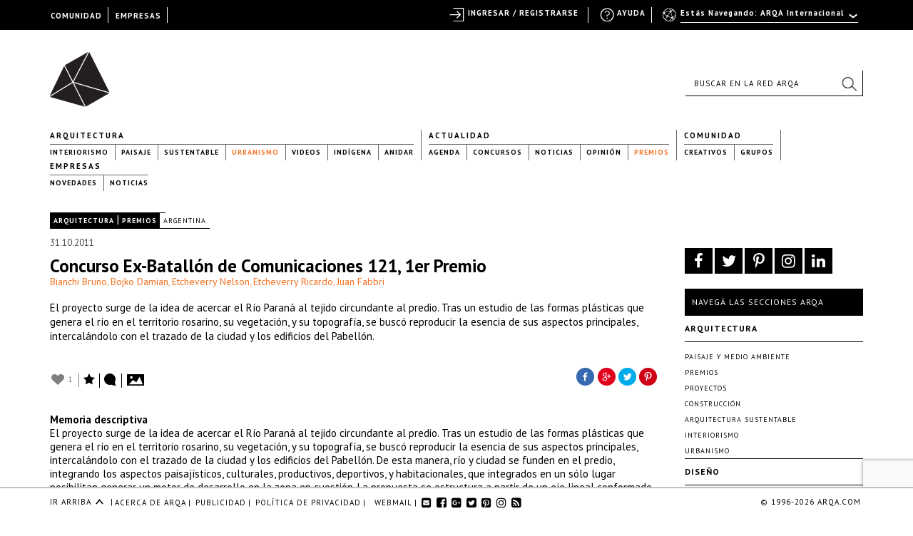

--- FILE ---
content_type: text/html; charset=UTF-8
request_url: https://arqa.com/arquitectura/proyectos/concurso-ex-batallon-1er-premio.html
body_size: 24727
content:



<!DOCTYPE html>
<html xmlns="http://www.w3.org/1999/xhtml" lang="es-ES">
<head>
	
    <meta name="p:domain_verify" content="31a99590a39f0f4f74fb561f59c40830"/>

	<link rel="alternate" type="application/rss+xml" title="ARQA RSS Feed" href="https://arqa.com/feed" />
    <link rel="pingback" href="https://arqa.com/xmlrpc.php" />
	<link rel="icon" href="/favicon.ico" type="image/vnd.microsoft.icon" />
    <link href='//fonts.googleapis.com/css?family=PT+Sans:400,700,400italic,700italic' rel='stylesheet' type='text/css'>
    <link rel="stylesheet" href="//maxcdn.bootstrapcdn.com/font-awesome/4.7.0/css/font-awesome.min.css">

	<meta name='robots' content='index, follow, max-image-preview:large, max-snippet:-1, max-video-preview:-1' />
<link rel="alternate" hreflang="es" href="https://arqa.com/arquitectura/proyectos/concurso-ex-batallon-1er-premio.html" />
<link rel="alternate" hreflang="x-default" href="https://arqa.com/arquitectura/proyectos/concurso-ex-batallon-1er-premio.html" />

	<!-- This site is optimized with the Yoast SEO plugin v21.8.1 - https://yoast.com/wordpress/plugins/seo/ -->
	<title>Concurso Ex-Batallón de Comunicaciones 121, 1er Premio &#8211; ARQA</title>
	<meta name="description" content="El proyecto surge de la idea de acercar el Río Paraná al tejido circundante al predio. Tras un estudio de las formas plásticas que genera el río en el" class="yoast-seo-meta-tag" />
	<link rel="canonical" href="https://arqa.com/arquitectura/proyectos/concurso-ex-batallon-1er-premio.html" class="yoast-seo-meta-tag" />
	<meta property="og:locale" content="es_ES" class="yoast-seo-meta-tag" />
	<meta property="og:type" content="article" class="yoast-seo-meta-tag" />
	<meta property="og:title" content="Concurso Ex-Batallón de Comunicaciones 121, 1er Premio &#8211; ARQA" class="yoast-seo-meta-tag" />
	<meta property="og:description" content="El proyecto surge de la idea de acercar el Río Paraná al tejido circundante al predio. Tras un estudio de las formas plásticas que genera el río en el" class="yoast-seo-meta-tag" />
	<meta property="og:url" content="https://arqa.com/arquitectura/proyectos/concurso-ex-batallon-1er-premio.html" class="yoast-seo-meta-tag" />
	<meta property="og:site_name" content="ARQA" class="yoast-seo-meta-tag" />
	<meta property="article:publisher" content="https://www.facebook.com/arqa.arquitectura" class="yoast-seo-meta-tag" />
	<meta property="article:author" content="http://www.facebook.com/comunidadarqa" class="yoast-seo-meta-tag" />
	<meta property="article:published_time" content="2011-10-31T21:10:05+00:00" class="yoast-seo-meta-tag" />
	<meta property="article:modified_time" content="2016-01-25T15:56:20+00:00" class="yoast-seo-meta-tag" />
	<meta property="og:image" content="https://arqa.com/wp-content/uploads/2011/10/ex-batallon2.jpg" class="yoast-seo-meta-tag" />
	<meta property="og:image:width" content="845" class="yoast-seo-meta-tag" />
	<meta property="og:image:height" content="496" class="yoast-seo-meta-tag" />
	<meta property="og:image:type" content="image/jpeg" class="yoast-seo-meta-tag" />
	<meta name="author" content="Carolina Russo" class="yoast-seo-meta-tag" />
	<meta name="twitter:card" content="summary_large_image" class="yoast-seo-meta-tag" />
	<meta name="twitter:creator" content="@arqa_com" class="yoast-seo-meta-tag" />
	<meta name="twitter:site" content="@arqa_com" class="yoast-seo-meta-tag" />
	<meta name="twitter:label1" content="Escrito por" class="yoast-seo-meta-tag" />
	<meta name="twitter:data1" content="Carolina Russo" class="yoast-seo-meta-tag" />
	<meta name="twitter:label2" content="Tiempo de lectura" class="yoast-seo-meta-tag" />
	<meta name="twitter:data2" content="4 minutos" class="yoast-seo-meta-tag" />
	<script type="application/ld+json" class="yoast-schema-graph">{"@context":"https://schema.org","@graph":[{"@type":"WebPage","@id":"https://arqa.com/arquitectura/proyectos/concurso-ex-batallon-1er-premio.html","url":"https://arqa.com/arquitectura/proyectos/concurso-ex-batallon-1er-premio.html","name":"Concurso Ex-Batallón de Comunicaciones 121, 1er Premio &#8211; ARQA","isPartOf":{"@id":"https://arqa.com/#website"},"primaryImageOfPage":{"@id":"https://arqa.com/arquitectura/proyectos/concurso-ex-batallon-1er-premio.html#primaryimage"},"image":{"@id":"https://arqa.com/arquitectura/proyectos/concurso-ex-batallon-1er-premio.html#primaryimage"},"thumbnailUrl":"https://arqa.com/wp-content/uploads/2011/10/ex-batallon2.jpg","datePublished":"2011-10-31T21:10:05+00:00","dateModified":"2016-01-25T15:56:20+00:00","author":{"@id":"https://arqa.com/#/schema/person/992a030de4310a55ea6040a22450d10f"},"description":"El proyecto surge de la idea de acercar el Río Paraná al tejido circundante al predio. Tras un estudio de las formas plásticas que genera el río en el","breadcrumb":{"@id":"https://arqa.com/arquitectura/proyectos/concurso-ex-batallon-1er-premio.html#breadcrumb"},"inLanguage":"es","potentialAction":[{"@type":"ReadAction","target":["https://arqa.com/arquitectura/proyectos/concurso-ex-batallon-1er-premio.html"]}]},{"@type":"ImageObject","inLanguage":"es","@id":"https://arqa.com/arquitectura/proyectos/concurso-ex-batallon-1er-premio.html#primaryimage","url":"https://arqa.com/wp-content/uploads/2011/10/ex-batallon2.jpg","contentUrl":"https://arqa.com/wp-content/uploads/2011/10/ex-batallon2.jpg","width":845,"height":496},{"@type":"BreadcrumbList","@id":"https://arqa.com/arquitectura/proyectos/concurso-ex-batallon-1er-premio.html#breadcrumb","itemListElement":[{"@type":"ListItem","position":1,"name":"Arquitectura","item":"https://arqa.com/arquitectura"},{"@type":"ListItem","position":2,"name":"Premios","item":"https://arqa.com/arquitectura/premios"},{"@type":"ListItem","position":3,"name":"Concurso Ex-Batallón de Comunicaciones 121, 1er Premio"}]},{"@type":"WebSite","@id":"https://arqa.com/#website","url":"https://arqa.com/","name":"ARQA","description":"Comunidad de Arquitectura y Diseño","potentialAction":[{"@type":"SearchAction","target":{"@type":"EntryPoint","urlTemplate":"https://arqa.com/?s={search_term_string}"},"query-input":"required name=search_term_string"}],"inLanguage":"es"},{"@type":"Person","@id":"https://arqa.com/#/schema/person/992a030de4310a55ea6040a22450d10f","name":"Carolina Russo","image":{"@type":"ImageObject","inLanguage":"es","@id":"https://arqa.com/#/schema/person/image/","url":"https://arqa.com/wp-content/uploads/sites/3/avatars/109044/7b1c962c1b791694e5e21eb05b3e88d0-bpfull.jpg","contentUrl":"https://arqa.com/wp-content/uploads/sites/3/avatars/109044/7b1c962c1b791694e5e21eb05b3e88d0-bpfull.jpg","caption":"Carolina Russo"},"description":"Editora de Contenidos ARQA","sameAs":["http://www.facebook.com/comunidadarqa","https://twitter.com/arqa_com"]}]}</script>
	<!-- / Yoast SEO plugin. -->


<link rel="alternate" type="application/rss+xml" title="ARQA &raquo; Comentario Concurso Ex-Batallón de Comunicaciones 121, 1er Premio del feed" href="https://arqa.com/arquitectura/proyectos/concurso-ex-batallon-1er-premio.html/feed" />
<link rel='stylesheet' id='dashicons-css' href='https://arqa.com/wp-includes/css/dashicons.min.css?ver=42cd3f92c64c33c11ee000fc9ed330e9' type='text/css' media='all' />
<link rel='stylesheet' id='admin-bar-css' href='https://arqa.com/wp-includes/css/admin-bar.min.css?ver=42cd3f92c64c33c11ee000fc9ed330e9' type='text/css' media='all' />
<link rel='stylesheet' id='wp-block-library-css' href='https://arqa.com/wp-includes/css/dist/block-library/style.min.css?ver=42cd3f92c64c33c11ee000fc9ed330e9' type='text/css' media='all' />
<link rel='stylesheet' id='bp-login-form-block-css' href='https://arqa.com/wp-content/plugins/buddypress/bp-core/css/blocks/login-form.min.css?ver=11.4.0' type='text/css' media='all' />
<link rel='stylesheet' id='bp-member-block-css' href='https://arqa.com/wp-content/plugins/buddypress/bp-members/css/blocks/member.min.css?ver=11.4.0' type='text/css' media='all' />
<link rel='stylesheet' id='bp-members-block-css' href='https://arqa.com/wp-content/plugins/buddypress/bp-members/css/blocks/members.min.css?ver=11.4.0' type='text/css' media='all' />
<link rel='stylesheet' id='bp-dynamic-members-block-css' href='https://arqa.com/wp-content/plugins/buddypress/bp-members/css/blocks/dynamic-members.min.css?ver=11.4.0' type='text/css' media='all' />
<link rel='stylesheet' id='bp-latest-activities-block-css' href='https://arqa.com/wp-content/plugins/buddypress/bp-activity/css/blocks/latest-activities.min.css?ver=11.4.0' type='text/css' media='all' />
<link rel='stylesheet' id='bp-friends-block-css' href='https://arqa.com/wp-content/plugins/buddypress/bp-friends/css/blocks/friends.min.css?ver=11.4.0' type='text/css' media='all' />
<link rel='stylesheet' id='bp-group-block-css' href='https://arqa.com/wp-content/plugins/buddypress/bp-groups/css/blocks/group.min.css?ver=11.4.0' type='text/css' media='all' />
<link rel='stylesheet' id='bp-groups-block-css' href='https://arqa.com/wp-content/plugins/buddypress/bp-groups/css/blocks/groups.min.css?ver=11.4.0' type='text/css' media='all' />
<link rel='stylesheet' id='bp-dynamic-groups-block-css' href='https://arqa.com/wp-content/plugins/buddypress/bp-groups/css/blocks/dynamic-groups.min.css?ver=11.4.0' type='text/css' media='all' />
<link rel='stylesheet' id='bp-sitewide-notices-block-css' href='https://arqa.com/wp-content/plugins/buddypress/bp-messages/css/blocks/sitewide-notices.min.css?ver=11.4.0' type='text/css' media='all' />
<link rel='stylesheet' id='classic-theme-styles-css' href='https://arqa.com/wp-includes/css/classic-themes.min.css?ver=42cd3f92c64c33c11ee000fc9ed330e9' type='text/css' media='all' />
<style id='global-styles-inline-css' type='text/css'>
body{--wp--preset--color--black: #000000;--wp--preset--color--cyan-bluish-gray: #abb8c3;--wp--preset--color--white: #ffffff;--wp--preset--color--pale-pink: #f78da7;--wp--preset--color--vivid-red: #cf2e2e;--wp--preset--color--luminous-vivid-orange: #ff6900;--wp--preset--color--luminous-vivid-amber: #fcb900;--wp--preset--color--light-green-cyan: #7bdcb5;--wp--preset--color--vivid-green-cyan: #00d084;--wp--preset--color--pale-cyan-blue: #8ed1fc;--wp--preset--color--vivid-cyan-blue: #0693e3;--wp--preset--color--vivid-purple: #9b51e0;--wp--preset--gradient--vivid-cyan-blue-to-vivid-purple: linear-gradient(135deg,rgba(6,147,227,1) 0%,rgb(155,81,224) 100%);--wp--preset--gradient--light-green-cyan-to-vivid-green-cyan: linear-gradient(135deg,rgb(122,220,180) 0%,rgb(0,208,130) 100%);--wp--preset--gradient--luminous-vivid-amber-to-luminous-vivid-orange: linear-gradient(135deg,rgba(252,185,0,1) 0%,rgba(255,105,0,1) 100%);--wp--preset--gradient--luminous-vivid-orange-to-vivid-red: linear-gradient(135deg,rgba(255,105,0,1) 0%,rgb(207,46,46) 100%);--wp--preset--gradient--very-light-gray-to-cyan-bluish-gray: linear-gradient(135deg,rgb(238,238,238) 0%,rgb(169,184,195) 100%);--wp--preset--gradient--cool-to-warm-spectrum: linear-gradient(135deg,rgb(74,234,220) 0%,rgb(151,120,209) 20%,rgb(207,42,186) 40%,rgb(238,44,130) 60%,rgb(251,105,98) 80%,rgb(254,248,76) 100%);--wp--preset--gradient--blush-light-purple: linear-gradient(135deg,rgb(255,206,236) 0%,rgb(152,150,240) 100%);--wp--preset--gradient--blush-bordeaux: linear-gradient(135deg,rgb(254,205,165) 0%,rgb(254,45,45) 50%,rgb(107,0,62) 100%);--wp--preset--gradient--luminous-dusk: linear-gradient(135deg,rgb(255,203,112) 0%,rgb(199,81,192) 50%,rgb(65,88,208) 100%);--wp--preset--gradient--pale-ocean: linear-gradient(135deg,rgb(255,245,203) 0%,rgb(182,227,212) 50%,rgb(51,167,181) 100%);--wp--preset--gradient--electric-grass: linear-gradient(135deg,rgb(202,248,128) 0%,rgb(113,206,126) 100%);--wp--preset--gradient--midnight: linear-gradient(135deg,rgb(2,3,129) 0%,rgb(40,116,252) 100%);--wp--preset--duotone--dark-grayscale: url('#wp-duotone-dark-grayscale');--wp--preset--duotone--grayscale: url('#wp-duotone-grayscale');--wp--preset--duotone--purple-yellow: url('#wp-duotone-purple-yellow');--wp--preset--duotone--blue-red: url('#wp-duotone-blue-red');--wp--preset--duotone--midnight: url('#wp-duotone-midnight');--wp--preset--duotone--magenta-yellow: url('#wp-duotone-magenta-yellow');--wp--preset--duotone--purple-green: url('#wp-duotone-purple-green');--wp--preset--duotone--blue-orange: url('#wp-duotone-blue-orange');--wp--preset--font-size--small: 13px;--wp--preset--font-size--medium: 20px;--wp--preset--font-size--large: 36px;--wp--preset--font-size--x-large: 42px;--wp--preset--spacing--20: 0.44rem;--wp--preset--spacing--30: 0.67rem;--wp--preset--spacing--40: 1rem;--wp--preset--spacing--50: 1.5rem;--wp--preset--spacing--60: 2.25rem;--wp--preset--spacing--70: 3.38rem;--wp--preset--spacing--80: 5.06rem;--wp--preset--shadow--natural: 6px 6px 9px rgba(0, 0, 0, 0.2);--wp--preset--shadow--deep: 12px 12px 50px rgba(0, 0, 0, 0.4);--wp--preset--shadow--sharp: 6px 6px 0px rgba(0, 0, 0, 0.2);--wp--preset--shadow--outlined: 6px 6px 0px -3px rgba(255, 255, 255, 1), 6px 6px rgba(0, 0, 0, 1);--wp--preset--shadow--crisp: 6px 6px 0px rgba(0, 0, 0, 1);}:where(.is-layout-flex){gap: 0.5em;}body .is-layout-flow > .alignleft{float: left;margin-inline-start: 0;margin-inline-end: 2em;}body .is-layout-flow > .alignright{float: right;margin-inline-start: 2em;margin-inline-end: 0;}body .is-layout-flow > .aligncenter{margin-left: auto !important;margin-right: auto !important;}body .is-layout-constrained > .alignleft{float: left;margin-inline-start: 0;margin-inline-end: 2em;}body .is-layout-constrained > .alignright{float: right;margin-inline-start: 2em;margin-inline-end: 0;}body .is-layout-constrained > .aligncenter{margin-left: auto !important;margin-right: auto !important;}body .is-layout-constrained > :where(:not(.alignleft):not(.alignright):not(.alignfull)){max-width: var(--wp--style--global--content-size);margin-left: auto !important;margin-right: auto !important;}body .is-layout-constrained > .alignwide{max-width: var(--wp--style--global--wide-size);}body .is-layout-flex{display: flex;}body .is-layout-flex{flex-wrap: wrap;align-items: center;}body .is-layout-flex > *{margin: 0;}:where(.wp-block-columns.is-layout-flex){gap: 2em;}.has-black-color{color: var(--wp--preset--color--black) !important;}.has-cyan-bluish-gray-color{color: var(--wp--preset--color--cyan-bluish-gray) !important;}.has-white-color{color: var(--wp--preset--color--white) !important;}.has-pale-pink-color{color: var(--wp--preset--color--pale-pink) !important;}.has-vivid-red-color{color: var(--wp--preset--color--vivid-red) !important;}.has-luminous-vivid-orange-color{color: var(--wp--preset--color--luminous-vivid-orange) !important;}.has-luminous-vivid-amber-color{color: var(--wp--preset--color--luminous-vivid-amber) !important;}.has-light-green-cyan-color{color: var(--wp--preset--color--light-green-cyan) !important;}.has-vivid-green-cyan-color{color: var(--wp--preset--color--vivid-green-cyan) !important;}.has-pale-cyan-blue-color{color: var(--wp--preset--color--pale-cyan-blue) !important;}.has-vivid-cyan-blue-color{color: var(--wp--preset--color--vivid-cyan-blue) !important;}.has-vivid-purple-color{color: var(--wp--preset--color--vivid-purple) !important;}.has-black-background-color{background-color: var(--wp--preset--color--black) !important;}.has-cyan-bluish-gray-background-color{background-color: var(--wp--preset--color--cyan-bluish-gray) !important;}.has-white-background-color{background-color: var(--wp--preset--color--white) !important;}.has-pale-pink-background-color{background-color: var(--wp--preset--color--pale-pink) !important;}.has-vivid-red-background-color{background-color: var(--wp--preset--color--vivid-red) !important;}.has-luminous-vivid-orange-background-color{background-color: var(--wp--preset--color--luminous-vivid-orange) !important;}.has-luminous-vivid-amber-background-color{background-color: var(--wp--preset--color--luminous-vivid-amber) !important;}.has-light-green-cyan-background-color{background-color: var(--wp--preset--color--light-green-cyan) !important;}.has-vivid-green-cyan-background-color{background-color: var(--wp--preset--color--vivid-green-cyan) !important;}.has-pale-cyan-blue-background-color{background-color: var(--wp--preset--color--pale-cyan-blue) !important;}.has-vivid-cyan-blue-background-color{background-color: var(--wp--preset--color--vivid-cyan-blue) !important;}.has-vivid-purple-background-color{background-color: var(--wp--preset--color--vivid-purple) !important;}.has-black-border-color{border-color: var(--wp--preset--color--black) !important;}.has-cyan-bluish-gray-border-color{border-color: var(--wp--preset--color--cyan-bluish-gray) !important;}.has-white-border-color{border-color: var(--wp--preset--color--white) !important;}.has-pale-pink-border-color{border-color: var(--wp--preset--color--pale-pink) !important;}.has-vivid-red-border-color{border-color: var(--wp--preset--color--vivid-red) !important;}.has-luminous-vivid-orange-border-color{border-color: var(--wp--preset--color--luminous-vivid-orange) !important;}.has-luminous-vivid-amber-border-color{border-color: var(--wp--preset--color--luminous-vivid-amber) !important;}.has-light-green-cyan-border-color{border-color: var(--wp--preset--color--light-green-cyan) !important;}.has-vivid-green-cyan-border-color{border-color: var(--wp--preset--color--vivid-green-cyan) !important;}.has-pale-cyan-blue-border-color{border-color: var(--wp--preset--color--pale-cyan-blue) !important;}.has-vivid-cyan-blue-border-color{border-color: var(--wp--preset--color--vivid-cyan-blue) !important;}.has-vivid-purple-border-color{border-color: var(--wp--preset--color--vivid-purple) !important;}.has-vivid-cyan-blue-to-vivid-purple-gradient-background{background: var(--wp--preset--gradient--vivid-cyan-blue-to-vivid-purple) !important;}.has-light-green-cyan-to-vivid-green-cyan-gradient-background{background: var(--wp--preset--gradient--light-green-cyan-to-vivid-green-cyan) !important;}.has-luminous-vivid-amber-to-luminous-vivid-orange-gradient-background{background: var(--wp--preset--gradient--luminous-vivid-amber-to-luminous-vivid-orange) !important;}.has-luminous-vivid-orange-to-vivid-red-gradient-background{background: var(--wp--preset--gradient--luminous-vivid-orange-to-vivid-red) !important;}.has-very-light-gray-to-cyan-bluish-gray-gradient-background{background: var(--wp--preset--gradient--very-light-gray-to-cyan-bluish-gray) !important;}.has-cool-to-warm-spectrum-gradient-background{background: var(--wp--preset--gradient--cool-to-warm-spectrum) !important;}.has-blush-light-purple-gradient-background{background: var(--wp--preset--gradient--blush-light-purple) !important;}.has-blush-bordeaux-gradient-background{background: var(--wp--preset--gradient--blush-bordeaux) !important;}.has-luminous-dusk-gradient-background{background: var(--wp--preset--gradient--luminous-dusk) !important;}.has-pale-ocean-gradient-background{background: var(--wp--preset--gradient--pale-ocean) !important;}.has-electric-grass-gradient-background{background: var(--wp--preset--gradient--electric-grass) !important;}.has-midnight-gradient-background{background: var(--wp--preset--gradient--midnight) !important;}.has-small-font-size{font-size: var(--wp--preset--font-size--small) !important;}.has-medium-font-size{font-size: var(--wp--preset--font-size--medium) !important;}.has-large-font-size{font-size: var(--wp--preset--font-size--large) !important;}.has-x-large-font-size{font-size: var(--wp--preset--font-size--x-large) !important;}
.wp-block-navigation a:where(:not(.wp-element-button)){color: inherit;}
:where(.wp-block-columns.is-layout-flex){gap: 2em;}
.wp-block-pullquote{font-size: 1.5em;line-height: 1.6;}
</style>
<link rel='stylesheet' id='arqa-commons.css-css' href='https://arqa.com/wp-content/plugins/arqa-commons/arqa-commons20220707.css?ver=1769083653' type='text/css' media='all' />
<link rel='stylesheet' id='remodal.css-css' href='https://arqa.com/wp-content/plugins/arqa-commons/jquery.remodal.2015.css?ver=42cd3f92c64c33c11ee000fc9ed330e9' type='text/css' media='all' />
<link rel='stylesheet' id='bmailing-client.css-css' href='https://arqa.com/wp-content/plugins/arqa-commons/bmailing-client-styles.css?ver=42cd3f92c64c33c11ee000fc9ed330e9' type='text/css' media='all' />
<link rel='stylesheet' id='bp-admin-bar-css' href='https://arqa.com/wp-content/plugins/buddypress/bp-core/css/admin-bar.min.css?ver=11.4.0' type='text/css' media='all' />
<link rel='stylesheet' id='bp-legacy-css-css' href='https://arqa.com/wp-content/plugins/buddypress/bp-templates/bp-legacy/css/buddypress.min.css?ver=11.4.0' type='text/css' media='screen' />
<link rel='stylesheet' id='contact-form-7-css' href='https://arqa.com/wp-content/plugins/contact-form-7/includes/css/styles.css?ver=5.8.6' type='text/css' media='all' />
<link rel='stylesheet' id='theme-my-login-css' href='https://arqa.com/wp-content/plugins/theme-my-login/assets/styles/theme-my-login.min.css?ver=7.1.6' type='text/css' media='all' />
<link rel='stylesheet' id='eic_public-css' href='https://arqa.com/wp-content/plugins/easy-image-collage-premium/core/css/public.css?ver=1.13.2' type='text/css' media='screen' />
<link rel='stylesheet' id='psw-css-css' href='https://arqa.com/wp-content/plugins/wp-photoswipe/lib/photoswipe/photoswipe.css?ver=42cd3f92c64c33c11ee000fc9ed330e9' type='text/css' media='all' />
<link rel='stylesheet' id='arqaAll-css' href='https://arqa.com/wp-content/themes/arqa/rsrc/css/20210406-style.css?ver=1769083653' type='text/css' media='all' />
<link rel='stylesheet' id='select2-css' href='https://arqa.com/wp-content/themes/arqa/rsrc/css/select2_201506.css?ver=42cd3f92c64c33c11ee000fc9ed330e9' type='text/css' media='all' />
<link rel='stylesheet' id='wp-pagenavi-css' href='https://arqa.com/wp-content/plugins/wp-pagenavi/pagenavi-css.css?ver=2.70' type='text/css' media='all' />
<link rel='stylesheet' id='login-with-ajax-css' href='https://arqa.com/wp-content/plugins/login-with-ajax/templates/widget.css?ver=4.1' type='text/css' media='all' />
<link rel='stylesheet' id='styles.bmc-css' href='https://arqa.com/wp-content/plugins/bmailing-client-lite/assets/css/bmc.css?ver=42cd3f92c64c33c11ee000fc9ed330e9' type='text/css' media='all' />
<script type='text/javascript' src='https://arqa.com/wp-includes/js/jquery/jquery.min.js?ver=3.6.4' id='jquery-core-js'></script>
<script type='text/javascript' src='https://arqa.com/wp-includes/js/jquery/jquery-migrate.min.js?ver=3.4.0' id='jquery-migrate-js'></script>
<script type='text/javascript' id='arqa-commons.js-js-extra'>
/* <![CDATA[ */
var MyAjax = {"ajaxurl":"https:\/\/arqa.com\/wp-admin\/admin-ajax.php"};
/* ]]> */
</script>
<script type='text/javascript' src='https://arqa.com/wp-content/plugins/arqa-commons/arqa-commons20220718.js?ver=1769083653' id='arqa-commons.js-js'></script>
<script type='text/javascript' src='https://arqa.com/wp-content/plugins/arqa-commons/jquery.remodal.min.js?ver=42cd3f92c64c33c11ee000fc9ed330e9' id='remodal.js-js'></script>
<script type='text/javascript' src='https://arqa.com/wp-content/plugins/arqa-commons/bmailing-client-scripts.js?ver=42cd3f92c64c33c11ee000fc9ed330e9' id='bmailing-client.js-js'></script>
<script type='text/javascript' src='https://arqa.com/wp-content/plugins/buddypress/bp-core/js/confirm.min.js?ver=11.4.0' id='bp-confirm-js'></script>
<script type='text/javascript' src='https://arqa.com/wp-content/plugins/buddypress/bp-core/js/widget-members.min.js?ver=11.4.0' id='bp-widget-members-js'></script>
<script type='text/javascript' src='https://arqa.com/wp-content/plugins/buddypress/bp-core/js/jquery-query.min.js?ver=11.4.0' id='bp-jquery-query-js'></script>
<script type='text/javascript' src='https://arqa.com/wp-content/plugins/buddypress/bp-core/js/vendor/jquery-cookie.min.js?ver=11.4.0' id='bp-jquery-cookie-js'></script>
<script type='text/javascript' src='https://arqa.com/wp-content/plugins/buddypress/bp-core/js/vendor/jquery-scroll-to.min.js?ver=11.4.0' id='bp-jquery-scroll-to-js'></script>
<script type='text/javascript' id='bp-legacy-js-js-extra'>
/* <![CDATA[ */
var BP_DTheme = {"accepted":"Aceptado","close":"Cerrar","comments":"comentarios","leave_group_confirm":"\u00bfEst\u00e1s seguro que quieres salir del grupo?","mark_as_fav":"Favorito","my_favs":"Mis favoritos","rejected":"Rechazado","remove_fav":"Eliminar favorito","show_all":"Mostrar todo","show_all_comments":"Mostrar todos los comentarios para este hilo.","show_x_comments":"Mostrar todos los comentarios (%d)","unsaved_changes":"Tu perfil tiene cambios no guardados. Si abandonas esta p\u00e1gina, los cambios se perder\u00e1n. ","view":"Ver","store_filter_settings":""};
/* ]]> */
</script>
<script type='text/javascript' src='https://arqa.com/wp-content/plugins/buddypress/bp-templates/bp-legacy/js/buddypress.min.js?ver=11.4.0' id='bp-legacy-js-js'></script>
<script type='text/javascript' src='https://arqa.com/wp-content/plugins/ArqaAdsManager/js/arqaAds.js?ver=42cd3f92c64c33c11ee000fc9ed330e9' id='arqa-ads-js'></script>
<script type='text/javascript' src='https://arqa.com/wp-content/plugins/ArqaAdsManager/stats/js/tracking2015.js?ver=42cd3f92c64c33c11ee000fc9ed330e9' id='arqa-ads-t-js'></script>
<script type='text/javascript' src='https://arqa.com/wp-content/themes/arqa/rsrc/js/css_browser_selector.js?ver=42cd3f92c64c33c11ee000fc9ed330e9' id='browser-selector-js'></script>
<script type='text/javascript' src='https://arqa.com/wp-content/themes/arqa/rsrc/js/select2.min.js?ver=42cd3f92c64c33c11ee000fc9ed330e9' id='select2-js'></script>
<script type='text/javascript' src='https://arqa.com/wp-content/themes/arqa/rsrc/js/galleria-1.2.3.min.js?ver=42cd3f92c64c33c11ee000fc9ed330e9' id='galleria-js'></script>
<script type='text/javascript' src='https://arqa.com/wp-content/themes/arqa/rsrc/jquery.zoom.min.js?ver=42cd3f92c64c33c11ee000fc9ed330e9' id='zomm-js'></script>
<script type='text/javascript' id='arqaAll-js-js-extra'>
/* <![CDATA[ */
var MyAjax = {"ajaxurl":"https:\/\/arqa.com\/wp-admin\/admin-ajax.php","isHome":""};
/* ]]> */
</script>
<script type='text/javascript' src='https://arqa.com/wp-content/themes/arqa/rsrc/arqa.js?ver=42cd3f92c64c33c11ee000fc9ed330e9' id='arqaAll-js-js'></script>
<script type='text/javascript' id='login-with-ajax-js-extra'>
/* <![CDATA[ */
var LWA = {"ajaxurl":"https:\/\/arqa.com\/wp-admin\/admin-ajax.php","off":""};
/* ]]> */
</script>
<script type='text/javascript' src='https://arqa.com/wp-content/plugins/login-with-ajax/templates/login-with-ajax.legacy.min.js?ver=4.1' id='login-with-ajax-js'></script>
<script type='text/javascript' src='https://arqa.com/wp-content/plugins/BuddyPress-Like/_inc/js/bp-like.dev20151118.js?ver=42cd3f92c64c33c11ee000fc9ed330e9' id='bp-like-js'></script>
<script type='text/javascript' id='jquery.bmc-js-extra'>
/* <![CDATA[ */
var BMC_i18n = {"ajax_url":"https:\/\/arqa.com\/wp-admin\/admin-ajax.php","loading_img":"https:\/\/arqa.com\/wp-content\/plugins\/bmailing-client-lite\/assets\/img\/loading.svg","loading_msg":"Por favor espera, actualizando datos","required_msg":"Campo requerido","add_mail_nonce":"d729d4f562","wpml_active":"1","current_language":"es"};
/* ]]> */
</script>
<script type='text/javascript' src='https://arqa.com/wp-content/plugins/bmailing-client-lite/assets/js/jquery.bmc.js?ver=42cd3f92c64c33c11ee000fc9ed330e9' id='jquery.bmc-js'></script>
<link rel="https://api.w.org/" href="https://arqa.com/wp-json/" /><link rel="alternate" type="application/json" href="https://arqa.com/wp-json/wp/v2/posts/323784" /><link rel='shortlink' href='https://arqa.com/?p=323784' />
<link rel="alternate" type="application/json+oembed" href="https://arqa.com/wp-json/oembed/1.0/embed?url=https%3A%2F%2Farqa.com%2Farquitectura%2Fproyectos%2Fconcurso-ex-batallon-1er-premio.html" />
<link rel="alternate" type="text/xml+oembed" href="https://arqa.com/wp-json/oembed/1.0/embed?url=https%3A%2F%2Farqa.com%2Farquitectura%2Fproyectos%2Fconcurso-ex-batallon-1er-premio.html&#038;format=xml" />

    <style type="text/css">
        #wpadminbar{
            background: #000 !important;
            font-family: "PT Sans", Calibri, sans-serif;
            height: 32px;
            padding-top: 10px;
            color:#FFF;
        }

        #wpadminbar a:hover{
            color: #F27121 !important;
        }
         #wpadminbar .ab-top-secondary {
            background-image: none;
            background: #000;
            margin-right: 30px;
         }

         #wpadminbar .quicklinks {
            border-left: 1px solid rgba(0, 0, 0, 0);
            background: #000;
            width: 1140px;
            margin: 0 auto;
         }

        #wp-admin-bar-search{
            right:250px;
            border-left: 1px solid #000 !important;
            background-image: none !important;
            background: #000 !important;
        }

        #wp-admin-bar-search .ab-item{
            border-left: 1px solid #000 !important;
        }
        #wp-admin-bar-arqa:hover{
            background:#000;
        }

        #wp-admin-bar-arqa-account-login{
            color: #F27121;
            padding-left: 20px !important;
            padding-right: 5px !important;
            border-left: none;
        }

        #wp-admin-bar-arqa-account-login a{
            color:#F27121;
            border:none !important;
        }
        #wpadminbar .quicklinks li#wp-admin-bar-bp-notifications #ab-pending-notifications.alert {
            background-color: #F27121 !important;
            color: #FFF;
        }




    </style>
    <script>
        jQuery(document).ready(function() {
            jQuery("#wp-admin-bar-my-account a").first().removeClass('ab-item');
            jQuery("#adminbar-search").attr("placeholder", "Buscar en ARQA");
        });
    </script>
	<script type="text/javascript">var ajaxurl = 'https://arqa.com/wp-admin/admin-ajax.php';</script>

<meta name="generator" content="WPML ver:4.6.7 stt:1,2;" />
<style type="text/css">.eic-image .eic-image-caption {bottom: 0;left: 0;right: 0;text-align: left;font-size: 12px;color: rgba(255,255,255,1);background-color: rgba(0,0,0,0.7);}</style><script>window.device = 'desktop';</script>
<style type="text/css" media="print">#wpadminbar { display:none; }</style>
	<style type="text/css" media="screen">
	html { margin-top: 32px !important; }
	@media screen and ( max-width: 782px ) {
		html { margin-top: 46px !important; }
	}
</style>
	
    <!-- GA 3 -->
    <script>
        var _gaq = _gaq || [];
        _gaq.push(['_setAccount', 'UA-783089-1']);
        _gaq.push(['_trackPageview']);

        (function() {
            var ga = document.createElement('script'); ga.type = 'text/javascript'; ga.async = true;
            ga.src = ('https:' == document.location.protocol ? 'https://ssl' : 'http://www') + '.google-analytics.com/ga.js';
            var s = document.getElementsByTagName('script')[0]; s.parentNode.insertBefore(ga, s);
        })();
    </script>
    <!-- GA 4 -->
    <!-- Google tag (gtag.js) -->
    <script async src="https://www.googletagmanager.com/gtag/js?id=G-0GTQE95CY3"></script>
    <script>
        window.dataLayer = window.dataLayer || [];
        function gtag(){dataLayer.push(arguments);}
        gtag('js', new Date());
        gtag('config', 'G-0GTQE95CY3');
    </script>

    <script>
        !function(f,b,e,v,n,t,s){if(f.fbq)return;n=f.fbq=function(){n.callMethod?
            n.callMethod.apply(n,arguments):n.queue.push(arguments)};if(!f._fbq)f._fbq=n;
            n.push=n;n.loaded=!0;n.version='2.0';n.queue=[];t=b.createElement(e);t.async=!0;
            t.src=v;s=b.getElementsByTagName(e)[0];s.parentNode.insertBefore(t,s)}(window,
            document,'script','//connect.facebook.net/en_US/fbevents.js');

        fbq('init', '883373135094616');
        fbq('track', "PageView");</script>

    <noscript><img height="1" width="1" style="display:none" src="https://www.facebook.com/tr?id=883373135094616&ev=PageView&noscript=1" /></noscript>
    <!-- End Facebook Pixel Code -->

    <!--[if lt IE 9]>
	<script type="text/javascript" src="https://arqa.com/wp-content/themes/arqa/rsrc/js/html5shiv.js"></script>
	<![endif]-->
</head>



<body class="arqa-site ">
	<div class="container">
		
    <div style="position: fixed; width: 1140px;margin: 0 auto; height: 10px; z-index: 1">
            <div class="countries-menu" style="display: none">
                <ul>
                    <li id="select-country-AR" onclick="changeCountry('AR')">Argentina</li>
                    <li id="select-country-BO" onclick="changeCountry('BO')">Bolivia</li>
                    <li id="select-country-CL" onclick="changeCountry('CL')">Chile</li>
                    <li id="select-country-CO" onclick="changeCountry('CO')">Colombia</li>

                    <li id="select-country-EC" onclick="changeCountry('EC')">Ecuador</li>

                    <li id="select-country-PE" onclick="changeCountry('PE')">Perú</li>

                    <li id="select-country-UY" onclick="changeCountry('UY')">Uruguay</li>

                    <li id="select-country-INT" onclick="changeCountry('INT')">Internacional</li>
                </ul>

            </div>
        </div>        <header id="header" style="position: relative">
            <div id="logo-container">
                <a href="/" id="site-logo" class="site-logo" title="P&aacute;gina principal de Arqa">Arqa . Diseño y Arquitectura</a>
            </div>
            <div id="name-slogan">
                <a href="/" class="site-name internacional" title="P&aacute;gina principal de Arqa">Arqa . Diseño y Arquitectura</a>
                <a href="/" class="site-name argentina" title="P&aacute;gina principal de Arqa">Arqa . Diseño y Arquitectura</a>
                <a href="/" class="site-name bolivia" title="P&aacute;gina principal de Arqa">Arqa . Diseño y Arquitectura</a>
                <a href="/" class="site-name chile" title="P&aacute;gina principal de Arqa">Arqa . Diseño y Arquitectura</a>
                <a href="/" class="site-name colombia" title="P&aacute;gina principal de Arqa">Arqa . Diseño y Arquitectura</a>
                <a href="/" class="site-name peru" title="P&aacute;gina principal de Arqa">Arqa . Diseño y Arquitectura</a>
                <a href="/" class="site-name uruguay" title="P&aacute;gina principal de Arqa">Arqa . Diseño y Arquitectura</a>
                <a href="/" class="site-name ecuador" title="P&aacute;gina principal de Arqa">Arqa . Diseño y Arquitectura</a>
            </div>

            <div class="search-container" style="float: right; height: 36px; position: relative;margin-top: 53px;">
                <div class="search-box global-search">
                    <form method="get" id="searchform" name="searchform" action="/" autocomplete="off">
                        <span role="status" aria-live="polite" class="ui-helper-hidden-accessible"></span><input
                                id="main-search" type="text" class="text hint ui-autocomplete-input arqa-search" name="s" value=""
                                placeholder="Buscar en la red ARQA" size="25" autocomplete="off">
                        <button class="btn search" type="submit" id="search-btn" dir="ltr" tabindex="2" role="button">
                            <span class="icon"></span>
                        </button>
                    </form>
                </div>
            </div>
        </header>

        <nav id="header-menu">
        <div class="menu-header-menu-container"><ul id="menu-header-menu" class="menu"><li id="menu-item-452625" class="menu-item menu-item-type-taxonomy menu-item-object-category current-post-ancestor menu-item-has-children menu-item-452625"><a href="https://arqa.com/arquitectura">Arquitectura</a>
<ul class="sub-menu">
	<li id="menu-item-452633" class="menu-item menu-item-type-taxonomy menu-item-object-category menu-item-452633"><a href="https://arqa.com/arquitectura/interiorismo">Interiorismo</a></li>
	<li id="menu-item-452630" class="menu-item menu-item-type-taxonomy menu-item-object-category menu-item-452630"><a href="https://arqa.com/arquitectura/paisaje-medioambiente">Paisaje</a></li>
	<li id="menu-item-452632" class="menu-item menu-item-type-taxonomy menu-item-object-category menu-item-452632"><a href="https://arqa.com/arquitectura/sustentable">Sustentable</a></li>
	<li id="menu-item-452629" class="menu-item menu-item-type-taxonomy menu-item-object-category current-post-ancestor current-menu-parent current-post-parent menu-item-452629"><a href="https://arqa.com/arquitectura/urbanismo">Urbanismo</a></li>
	<li id="menu-item-573031" class="menu-item menu-item-type-taxonomy menu-item-object-category menu-item-573031"><a href="https://arqa.com/actualidad/videos">Videos</a></li>
	<li id="menu-item-587836" class="menu-item menu-item-type-post_type menu-item-object-page menu-item-587836"><a href="https://arqa.com/arquitectura-indigena">Indígena</a></li>
	<li id="menu-item-577680" class="menu-item menu-item-type-post_type menu-item-object-page menu-item-577680"><a href="https://arqa.com/anidar">Anidar</a></li>
</ul>
</li>
<li id="menu-item-452627" class="menu-item menu-item-type-taxonomy menu-item-object-category menu-item-has-children menu-item-452627"><a href="https://arqa.com/actualidad">Actualidad</a>
<ul class="sub-menu">
	<li id="menu-item-452639" class="menu-item menu-item-type-taxonomy menu-item-object-category menu-item-452639"><a href="https://arqa.com/agenda">Agenda</a></li>
	<li id="menu-item-452640" class="menu-item menu-item-type-taxonomy menu-item-object-category menu-item-452640"><a href="https://arqa.com/agenda/concursos">Concursos</a></li>
	<li id="menu-item-452638" class="menu-item menu-item-type-taxonomy menu-item-object-category menu-item-452638"><a href="https://arqa.com/actualidad/noticias">Noticias</a></li>
	<li id="menu-item-452641" class="menu-item menu-item-type-taxonomy menu-item-object-category menu-item-452641"><a href="https://arqa.com/actualidad/colaboraciones">Opinión</a></li>
	<li id="menu-item-452637" class="menu-item menu-item-type-taxonomy menu-item-object-category current-post-ancestor current-menu-parent current-post-parent menu-item-452637"><a href="https://arqa.com/arquitectura/premios">Premios</a></li>
</ul>
</li>
<li id="menu-item-573032" class="menu-item menu-item-type-custom menu-item-object-custom menu-item-has-children menu-item-573032"><a href="/comunidad">Comunidad</a>
<ul class="sub-menu">
	<li id="menu-item-573033" class="menu-item menu-item-type-custom menu-item-object-custom menu-item-573033"><a href="/comunidad/creativos/">Creativos</a></li>
	<li id="menu-item-573034" class="menu-item menu-item-type-custom menu-item-object-custom menu-item-573034"><a href="/comunidad/grupos/">Grupos</a></li>
</ul>
</li>
<li id="menu-item-452628" class="menu-item menu-item-type-custom menu-item-object-custom menu-item-has-children menu-item-452628"><a href="/empresas">Empresas</a>
<ul class="sub-menu">
	<li id="menu-item-452642" class="menu-item menu-item-type-custom menu-item-object-custom menu-item-452642"><a href="/empresas/novedades">Novedades</a></li>
	<li id="menu-item-452643" class="menu-item menu-item-type-custom menu-item-object-custom menu-item-452643"><a href="/empresas/noticias">Noticias</a></li>
</ul>
</li>
</ul></div>        </nav>


<style>
    .gallery{margin:0 auto 30px auto !important;}
    .cred{margin-top:10px;font-size:11px;}
	/* This rule is read by Galleria to define the gallery height: */
</style>

<script type="text/javascript" src="https://arqa.com/wp-content/themes/arqa/rsrc/js/galleria-1.2.8.min.js"></script>

    <div id="main-content" class="single">

                <section id="content" class="content">

                        <div class="text-column-simple">
                  <header class="header-one-column" style="float: left">
                      <h6 class="breadcrumb" style="float: left">
                          <p id="breadcrumbs"><span><span><a href="https://arqa.com/arquitectura">Arquitectura</a></span> | <span><a href="https://arqa.com/arquitectura/premios">Premios</a></span> | <span class="breadcrumb_last" aria-current="page"><strong>Concurso Ex-Batallón de Comunicaciones 121, 1er Premio</strong></span></span></p>                      </h6>
                      <div class="taxonomies" style="width: auto; padding-top: 5px; margin-left: -3px;">
                          
                                                      <a class="country-link" href="https://arqa.com/pais/argentina" onclick="gtag('event', 'click_country', {'click_source': 'notas-home', 'country': 'Argentina'});">
                                Argentina                            </a>
                          
                      </div>
                  </header>

                  <div class="one-column">
                      
                      <div class="sub-header-container">
                          <h4 class="category">
                              <span class="time">31.10.2011</span>
                          </h4>

                          
                      </div>

                      <h1 class="title">Concurso Ex-Batallón de Comunicaciones 121, 1er Premio</h1>

                      <h6 class="metadata">
                          <span class="author"><a href="https://arqa.com/autores/bianchi-bruno" class="autor" title="ver m&aacute;s notas de Bianchi Bruno">Bianchi Bruno</a>, <a href="https://arqa.com/autores/bojko-damian" class="autor" title="ver m&aacute;s notas de Bojko Damian">Bojko Damian</a>, <a href="https://arqa.com/autores/etcheverry-nelson" class="autor" title="ver m&aacute;s notas de Etcheverry Nelson">Etcheverry Nelson</a>, <a href="https://arqa.com/autores/etcheverry-ricardo" class="autor" title="ver m&aacute;s notas de Etcheverry Ricardo">Etcheverry Ricardo</a>, <a href="https://arqa.com/autores/fabbri-juan" class="autor" title="ver m&aacute;s notas de Juan Fabbri">Juan Fabbri</a></span>
                      </h6>

                      <div class="intro">
                          <p class="excerpt">
                              El proyecto surge de la idea de acercar el Río Paraná al tejido circundante al predio. Tras un estudio de las formas plásticas que genera el río en el territorio rosarino, su vegetación, y su topografía, se buscó reproducir la esencia de sus aspectos principales, intercalándolo con el trazado de la ciudad y los edificios del Pabellón.                          </p>
                      </div>

                      <div class="top-sharebar">
                          <div class="arqa-share-container">
                              
<div class="social-buttons">
    <div style="float: left">
        
        <a href="#login-favoritos" title="Tenés que loguearte para poder agregar favoritos" class="favorites-button disabled "> </a>
        			<div class="like-box"><a href="#login-likes" class="disabled_like_blogpost small " id="like-blogpost-323784" title="Tenés que loguearte para poder valorar obras"><span>1</span></a></div>
			    </div>

    <a class="go-to-comment sharebar-button" title="Comentar" href="#arqa-comments"></a>


    <a class="go-to-gallery sharebar-button" target="_blank" title="Ver todas las imágenes" href="/gallery-page?id=323784"></a>

</div>                          </div>

                          <div class="regular-share-container">
                              
<div class="social-buttons">

    <a href="javascript:fbShare('https://arqa.com/arquitectura/proyectos/concurso-ex-batallon-1er-premio.html')" title="Hacé click para compartir en Facebook" class="sharebar-button sharebar-facebook"></a>
    <a href="javascript:glShare('https://arqa.com/arquitectura/proyectos/concurso-ex-batallon-1er-premio.html')" title="Hacé click para compartir en Google+"class="sharebar-button sharebar-google"></a>
    <a href="javascript:twShare('https://arqa.com/arquitectura/proyectos/concurso-ex-batallon-1er-premio.html', 'Concurso Ex-Batallón de Comunicaciones 121, 1er Premio')" title="Hacé click para compartir en Twitter" class="sharebar-button sharebar-twitter"></a>
            <a href="javascript:pinShare('https://arqa.com/arquitectura/proyectos/concurso-ex-batallon-1er-premio.html','https://arqa.com/wp-content/uploads/2011/10/ex-batallon2-530x311.jpg','Concurso Ex-Batallón de Comunicaciones 121, 1er Premio')" title="Hacé click para compartir en Pinterest" class="sharebar-button sharebar-pinterest"></a>
    </div>                          </div>

                      </div>


                      <div class="gallery">
                                                </div>
                      <div style="float:left; margin-top: 15px;">
                          <p style="text-align: center;">
<p><span id="more-323784"></span></p>
<p><strong>Memoria descriptiva</strong><br />
El proyecto surge de la idea de acercar el Río Paraná al tejido circundante al predio. Tras un estudio de las formas plásticas que genera el río en el territorio rosarino, su vegetación, y su topografía, se buscó reproducir la esencia de sus aspectos principales, intercalándolo con el trazado de la ciudad y los edificios del Pabellón. De esta manera, río y ciudad se funden en el predio, integrando los aspectos paisajísticos, culturales, productivos, deportivos, y habitacionales, que integrados en un sólo lugar posibilitan generar un motor de desarrollo en la zona en cuestión. La propuesta se estructura a partir de un eje lineal conformado por un “Río” espejo de agua, que funciona como regulador climático y estructurador de las distintas áreas de la propuesta. Se determinó una sectorización en tres áreas interconectadas con los edificios existentes del Pabellón de Comunicaciones, Tejido habitacional, Parque Humedal y Centro Multipropósitos de Rosario, con el objetivo de promover su vinculación con los distintos sectores del barrio, el centro de la ciudad, y el río, mediante caminos vehiculares, vehiculares restringidos, bici-sendas y senderos peatonales.</p>
<p>Una de las principales premisas del trabajo fue determinar que, debido al crecimiento demográfico que puede experimentar el distrito sur a raíz de las intervenciones, la falta de espacios verdes registradas en el tejido, y las posibilidades de anegabilidad, era necesario reservar la mayor cantidad de espacio verde, tanto para la sociedad, como para disponer de suelo absorbente. Es así que nace la idea de la conformación de un Parque Humedal, que sea de carácter público y escala metropolitana, que cambie de aspecto durante las estaciones, y que responda a las inclemencias climáticas. Al mismo tiempo se preserva la vegetación existente en su totalidad, y se potencia la misma con plantaciones autóctonas que reducen costos de mantenimiento, mejoran la calidad del aire, y junto al agua, generan un microclima en el Parque. Las hectáreas pueden ser empleadas como vivero municipal para arbolado público, área de equinos, y huertas comunitarias administradas por los vecinos, acompañando las actividades recreativas y deportivas.</p>
<p>Esto nos llevó a determinar el Tejido habitacional en las áreas más desarrolladas hacia el oeste, junto al centro administrativo y futura Biblioteca del Bicentenario, planteando un modelo de tejido poroso que busca generar densidad poblacional manteniendo la escala barrial y al mismo tiempo dejando la mayor cantidad de espacio verde libre posible en el predio. Esta intervención se complementaría con una política de fortalecimiento y densificación del tejido existente en torno al parque mediante cambios en el código urbanístico, y facilidades impositivas a emprendimientos habitacionales con menores costos. Paralelamente, se buscará una regularización dominial y la confección de programas de mejoramiento de viviendas para los asentamientos de la zona.</p>
<p>Otra de las premisas fue la generación de un área con dinamismo social, que responda a las diferentes escalas barriales y metropolitanas, así como a las diferentes actividades que se desarrollan durante la semana, de forma tal que el flujo de actividades sea constante garantizando la vitalidad del lugar. Como resultado, se crea una primera membrana de borde del parque que funciona como elemento de vinculación entre un tejido de escala barrial, y un parque de escala metropolitana de carácter central. Para ambos se prevee equipamiento para la gente del lugar, como juegos infantiles, espacios de reunión entre vecinos, facilidades deportivas, galpones reciclados para actividades sociales, culturales y productivas, las cuales funcionan como medios de integración social entre las distintas partes del barrio. Aproximándose al centro, las actividades toman una escala mayor, con espacios para espectáculos, áreas de picnic, deportes y exposiciones. Como contrapunto, hacia el sur, se potencian estas actividades con los edificios reciclados del antiguo Pabellón de Comunicaciones con la generación del Centro Multipropósitos de Rosario, para actividades culturales, educativas, productivas, científicas, sanitarias y comerciales que sustenten social y económicamente la propuesta.</p>
                      </div>

                      <div class="gallery">
                                                </div>

                      <div class="gallery">
                                                </div>
                  </div>
              </div>

            <div class="footer-single">

                                <div class="info-tecnica widget">
                    <h3 class="title">Información técnica</h3>
                    <div class="dbody"><br /><span class="separator"></span><strong>Concurso Nacional de Ideas del Ex-Batallón de Comunicaciones 121, Primer Premio.</strong></p>
<br /><span class="separator"></span><strong>Autores</strong>
- Bianchi Bruno
- Bojko Damian
- Etcheverry Nelson
- Etcheverry Ricardo
- Fabbri Juan

<br /><span class="separator"></span><strong>Lugar:</strong> Rosario, Provincia de Santa Fe, Argentina
<br /><span class="separator"></span><strong>Fecha Proyecto: </strong>Septiembre / Octubre de 2011
<br /><span class="separator"></span><strong>Superficie Predio Total:</strong> 28.38 Ha.
<br /><span class="separator"></span><strong>Superficie destinada a viviendas:</strong> 5.6 Ha.
<br /><span class="separator"></span><strong>Superficie destinada a Espacio Público:</strong> 22.78 Ha.</div>
                    <div style="float:left; width: 100%; margin-top:10px;">
                    
                    
                    
                    
                    
                    
                    
                    
                    
                    
                    
                    
                    
                    
                    
                    
                    
                    
                    
                    
                    
                    
                    
                    
                    
                    
                    
                    
                    
                    
                    
                    </div>

                </div>
                                <div class="pre-footer">

                    <div class="top-sharebar" style="margin-bottom: 20px">
                        <div class="arqa-share-container">
                            
<div class="social-buttons">
    <div style="float: left">
        
        <a href="#login-favoritos" title="Tenés que loguearte para poder agregar favoritos" class="favorites-button disabled "> </a>
        			<div class="like-box"><a href="#login-likes" class="disabled_like_blogpost small " id="like-blogpost-323784" title="Tenés que loguearte para poder valorar obras"><span>1</span></a></div>
			    </div>

    <a class="go-to-comment sharebar-button" title="Comentar" href="#arqa-comments"></a>


    <a class="go-to-gallery sharebar-button" target="_blank" title="Ver todas las imágenes" href="/gallery-page?id=323784"></a>

</div>                        </div>

                        <div class="regular-share-container">
                                                    </div>

                    </div>

                    <div class="post-tags">
                        <a href="https://arqa.com/tag/concurso-ex-batallon" title="Concurso Ex-batallón" class="tag">#Concurso Ex-batallón</a>&nbsp;&nbsp;                    </div>
                                        <div class="short-url">Enlace corto a esta nota: <input type="text" id="shorturl" class="shorturl" onclick="this.select()" value="" style="width: 145px; text-transform: none"> </div>
                </div>

                <div class="footer-one-column">
                  <div class="adContainer" id="1652472576"><script>document.addEventListener("DOMContentLoaded", function(event) {var var_1652472576 = new Array();if(var_1652472576["key_"+get_ad_cookie("arqa_country")]){jQuery("#1652472576").html(jQuery("<div />").html(var_1652472576["key_"+get_ad_cookie("arqa_country")].randomElement()).text());}});</script></div> 
    
        
    <div class="relatedContainer">
        <div class="relatedTitle">M&aacute;s notas de los autores                    </div>
        <div style="width:100%; height:auto; float:left"><div class="related" ><div class="image"><a href="https://arqa.com/arquitectura/premios/concurso-colegio-de-abogados-del-departamente-judicial-de-quilmes-2da-mencion.html">
                            <div class="imgContainer" style="background:url(https://arqa.com/wp-content/uploads/2011/09/8494-150x150.jpg) 50% 50% no-repeat #000"></div>
                         </a></div>
                     <div class="title"><a href="https://arqa.com/arquitectura/premios/concurso-colegio-de-abogados-del-departamente-judicial-de-quilmes-2da-mencion.html">Concurso Colegio de Abogados del Departamento Judicial de Quilmes, 2da. Mención</a></div>
                 </div></div>       
    </div>  
      

 
    
      

 
    
        
    <div class="relatedContainer">
        <div class="relatedTitle">Notas relacionadas                    </div>
        <div style="width:100%; height:auto; float:left"><div class="related" ><div class="image"><a href="https://arqa.com/arquitectura/premios/concurso-ex-batallon-de-comunicaciones-121-2do-premio.html">
                            <div class="imgContainer" style="background:url(https://arqa.com/wp-content/uploads/2011/11/ex-batallon-150x150.jpg) 50% 50% no-repeat #000"></div>
                         </a></div>
                     <div class="title"><a href="https://arqa.com/arquitectura/premios/concurso-ex-batallon-de-comunicaciones-121-2do-premio.html">Concurso Ex-Batallón de Comunicaciones 121, 2do. Premio</a></div>
                 </div></div>       
    </div>  
      

 
    
      

                </div>

            </div>
                    </section>
    
        <aside id="sidebar" class="sidebar">
            
	<div class="arqa-social-buttons">
		<a title="Seguinos en Facebook" href="https://www.facebook.com/arqa.arquitectura/" target="_blank"
		   onclick="gtag('event', 'click_social', { 'click_source': 'sidebar', 'social_network': 'facebook'});"
		   class="fb-link arqa-social-button"><i class="fa fa-facebook" aria-hidden="true"></i></a>
		<a title="Seguinos en Twitter" href="https://twitter.com/arqa_com" class="tw-link arqa-social-button"
		   target="_blank" onclick="gtag('event', 'click_social', { 'click_source': 'sidebar', 'social_network': 'twitter'});"><i
				class="fa fa-twitter" aria-hidden="true"></i></a>
		<a title="Seguinos en Pinterest" href="https://es.pinterest.com/arqa/" class="p-link arqa-social-button"
		   target="_blank" onclick="gtag('event', 'click_social', { 'click_source': 'sidebar', 'social_network': 'pinterest'});"><i
				class="fa fa-pinterest-p" aria-hidden="true"></i></a>
		<a title="Seguinos en Instagram" href="https://www.instagram.com/arqacom/" class="i-link arqa-social-button"
		   target="_blank" onclick="gtag('event', 'click_social', { 'click_source': 'sidebar', 'social_network': 'instagram'});"><i
				class="fa fa-instagram" aria-hidden="true"></i></a>
		<a title="Seguinos en Linkedin" href="https://www.linkedin.com/company/2531359"
		   class="in-link arqa-social-button" target="_blank"
		   onclick="gtag('event', 'click_social', {'click_source': 'sidebar', 'social_network': 'linkedin'});" style="margin-right: 0"><i
				class="fa fa-linkedin" aria-hidden="true"></i></a>
	</div>

    <!--
	<div class="search-container">
		<div class="search-box global-search">
			<form method="get" id="searchform" name="searchform" action="/" autocomplete="off">
				<span role="status" aria-live="polite" class="ui-helper-hidden-accessible"></span><input
					id="main-search" type="text" class="text hint ui-autocomplete-input arqa-search" name="s" value=""
					placeholder="Buscar en ARQA" size="25" autocomplete="off">
				<button class="btn search" type="submit" id="search-btn" dir="ltr" tabindex="2" role="button">
					<span class="icon"></span>
				</button>
			</form>
		</div>
	</div>-->

	<div class="adContainer" id="1398691907"><script>document.addEventListener("DOMContentLoaded", function(event) {var var_1398691907 = new Array();var_1398691907.key_AR = ["&lt;a href=&quot;https:\/\/arqa.com\/wp-content\/plugins\/ArqaAdsManager\/adrotate-out.php?trackerid=327&quot; onclick=&quot;bannerClickTracker(&#039;FV (Rotativo) 250x155 Modelo 1&#039;)&quot; target=&quot;_blank&quot;&gt;&lt;div class=&quot;adObjectStyle adObject&quot; style=&quot;background: url(https:\/\/arqa.com\/wp-content\/banners\/FV_ARQA_250x610_Chapelco.jpg) no-repeat; width:250px; height:155px&quot;&gt;&lt;input type=&quot;hidden&quot; value=&quot;FV (Rotativo) 250x155 Modelo 1&quot; class=&quot;arqaAdsBanners&quot;\/&gt;&lt;\/div&gt;&lt;\/a&gt;&lt;span class=&quot;bannerDescription&quot;&gt;               <a href=\"http:\/\/www.fvsa.com\/\" target=\"_blank\">www.fvsa.com<\/a>&lt;\/span&gt;&lt;div style=&quot;clear:both&quot;&gt;&lt;\/div&gt;","&lt;a href=&quot;https:\/\/arqa.com\/wp-content\/plugins\/ArqaAdsManager\/adrotate-out.php?trackerid=1740&quot; onclick=&quot;bannerClickTracker(&#039;Muchtek (Rotativo NOTAS) 02\/2025&#039;)&quot; target=&quot;_blank&quot;&gt;&lt;div class=&quot;adObjectStyle adObject&quot; style=&quot;background: url(https:\/\/arqa.com\/wp-content\/banners\/banner_muchtek.jpg) no-repeat; width:250px; height:155px&quot;&gt;&lt;input type=&quot;hidden&quot; value=&quot;Muchtek (Rotativo NOTAS) 02\/2025&quot; class=&quot;arqaAdsBanners&quot;\/&gt;&lt;\/div&gt;&lt;\/a&gt;&lt;span class=&quot;bannerDescription&quot;&gt;      muchtek.com&lt;\/span&gt;","&lt;a href=&quot;https:\/\/arqa.com\/wp-content\/plugins\/ArqaAdsManager\/adrotate-out.php?trackerid=1769&quot; onclick=&quot;bannerClickTracker(&#039;Dema (Rotativo) [09\/09\/2024]&#039;)&quot; target=&quot;_blank&quot;&gt;&lt;div class=&quot;adObjectStyle adObject&quot; style=&quot;background: url(https:\/\/arqa.com\/wp-content\/banners\/Banner_dema_nuevo.jpg) no-repeat; width:250px; height:155px&quot;&gt;&lt;input type=&quot;hidden&quot; value=&quot;Dema (Rotativo) [09\/09\/2024]&quot; class=&quot;arqaAdsBanners&quot;\/&gt;&lt;\/div&gt;&lt;\/a&gt;&lt;span class=&quot;bannerDescription&quot;&gt;    www.grupodema.com.ar\/&lt;\/span&gt;","&lt;a href=&quot;https:\/\/arqa.com\/wp-content\/plugins\/ArqaAdsManager\/adrotate-out.php?trackerid=1811&quot; onclick=&quot;bannerClickTracker(&#039;FV (Rotativo) 250x155 Modelo 3&#039;)&quot; target=&quot;_blank&quot;&gt;&lt;div class=&quot;adObjectStyle adObject&quot; style=&quot;background: url(https:\/\/arqa.com\/wp-content\/banners\/FV_ARQA_250x610_Chapelco.jpg) no-repeat; width:250px; height:155px&quot;&gt;&lt;input type=&quot;hidden&quot; value=&quot;FV (Rotativo) 250x155 Modelo 3&quot; class=&quot;arqaAdsBanners&quot;\/&gt;&lt;\/div&gt;&lt;\/a&gt;&lt;span class=&quot;bannerDescription&quot;&gt;                <a href=\"http:\/\/www.fvsa.com\/\" target=\"_blank\">www.fvsa.com<\/a>&lt;\/span&gt;&lt;div style=&quot;clear:both&quot;&gt;&lt;\/div&gt;","&lt;a href=&quot;https:\/\/arqa.com\/wp-content\/plugins\/ArqaAdsManager\/adrotate-out.php?trackerid=1905&quot; onclick=&quot;bannerClickTracker(&#039;Dise\u00f1o &amp; Roller (Rotativo notas)&#039;)&quot; target=&quot;_blank&quot;&gt;&lt;div class=&quot;adObjectStyle adObject&quot; style=&quot;background: url(https:\/\/arqa.com\/wp-content\/banners\/Dise\u00f1o_Roller_banner.png) no-repeat; width:250px; height:155px&quot;&gt;&lt;input type=&quot;hidden&quot; value=&quot;Dise\u00f1o &amp; Roller (Rotativo notas)&quot; class=&quot;arqaAdsBanners&quot;\/&gt;&lt;\/div&gt;&lt;\/a&gt;&lt;span class=&quot;bannerDescription&quot;&gt;www.dise\u00f1oroller.com.ar&lt;\/span&gt;","&lt;a href=&quot;https:\/\/arqa.com\/wp-content\/plugins\/ArqaAdsManager\/adrotate-out.php?trackerid=1911&quot; onclick=&quot;bannerClickTracker(&#039;Johnson (Rotativo) 250x155&#039;)&quot; target=&quot;_blank&quot;&gt;&lt;div class=&quot;adObjectStyle adObject&quot; style=&quot;background: url(https:\/\/arqa.com\/wp-content\/banners\/banner_johnson_acero.jpg) no-repeat; width:250px; height:155px&quot;&gt;&lt;input type=&quot;hidden&quot; value=&quot;Johnson (Rotativo) 250x155&quot; class=&quot;arqaAdsBanners&quot;\/&gt;&lt;\/div&gt;&lt;\/a&gt;&lt;span class=&quot;bannerDescription&quot;&gt;johnsonacero.com&lt;\/span&gt;"]; arrow="<span class='adArrow'></span>";var_1398691907.key_INT = ["&lt;a href=&quot;https:\/\/arqa.com\/wp-content\/plugins\/ArqaAdsManager\/adrotate-out.php?trackerid=327&quot; onclick=&quot;bannerClickTracker(&#039;FV (Rotativo) 250x155 Modelo 1&#039;)&quot; target=&quot;_blank&quot;&gt;&lt;div class=&quot;adObjectStyle adObject&quot; style=&quot;background: url(https:\/\/arqa.com\/wp-content\/banners\/FV_ARQA_250x610_Chapelco.jpg) no-repeat; width:250px; height:155px&quot;&gt;&lt;input type=&quot;hidden&quot; value=&quot;FV (Rotativo) 250x155 Modelo 1&quot; class=&quot;arqaAdsBanners&quot;\/&gt;&lt;\/div&gt;&lt;\/a&gt;&lt;span class=&quot;bannerDescription&quot;&gt;               <a href=\"http:\/\/www.fvsa.com\/\" target=\"_blank\">www.fvsa.com<\/a>&lt;\/span&gt;&lt;div style=&quot;clear:both&quot;&gt;&lt;\/div&gt;","&lt;a href=&quot;https:\/\/arqa.com\/wp-content\/plugins\/ArqaAdsManager\/adrotate-out.php?trackerid=1740&quot; onclick=&quot;bannerClickTracker(&#039;Muchtek (Rotativo NOTAS) 02\/2025&#039;)&quot; target=&quot;_blank&quot;&gt;&lt;div class=&quot;adObjectStyle adObject&quot; style=&quot;background: url(https:\/\/arqa.com\/wp-content\/banners\/banner_muchtek.jpg) no-repeat; width:250px; height:155px&quot;&gt;&lt;input type=&quot;hidden&quot; value=&quot;Muchtek (Rotativo NOTAS) 02\/2025&quot; class=&quot;arqaAdsBanners&quot;\/&gt;&lt;\/div&gt;&lt;\/a&gt;&lt;span class=&quot;bannerDescription&quot;&gt;      muchtek.com&lt;\/span&gt;","&lt;a href=&quot;https:\/\/arqa.com\/wp-content\/plugins\/ArqaAdsManager\/adrotate-out.php?trackerid=1769&quot; onclick=&quot;bannerClickTracker(&#039;Dema (Rotativo) [09\/09\/2024]&#039;)&quot; target=&quot;_blank&quot;&gt;&lt;div class=&quot;adObjectStyle adObject&quot; style=&quot;background: url(https:\/\/arqa.com\/wp-content\/banners\/Banner_dema_nuevo.jpg) no-repeat; width:250px; height:155px&quot;&gt;&lt;input type=&quot;hidden&quot; value=&quot;Dema (Rotativo) [09\/09\/2024]&quot; class=&quot;arqaAdsBanners&quot;\/&gt;&lt;\/div&gt;&lt;\/a&gt;&lt;span class=&quot;bannerDescription&quot;&gt;    www.grupodema.com.ar\/&lt;\/span&gt;","&lt;a href=&quot;https:\/\/arqa.com\/wp-content\/plugins\/ArqaAdsManager\/adrotate-out.php?trackerid=1811&quot; onclick=&quot;bannerClickTracker(&#039;FV (Rotativo) 250x155 Modelo 3&#039;)&quot; target=&quot;_blank&quot;&gt;&lt;div class=&quot;adObjectStyle adObject&quot; style=&quot;background: url(https:\/\/arqa.com\/wp-content\/banners\/FV_ARQA_250x610_Chapelco.jpg) no-repeat; width:250px; height:155px&quot;&gt;&lt;input type=&quot;hidden&quot; value=&quot;FV (Rotativo) 250x155 Modelo 3&quot; class=&quot;arqaAdsBanners&quot;\/&gt;&lt;\/div&gt;&lt;\/a&gt;&lt;span class=&quot;bannerDescription&quot;&gt;                <a href=\"http:\/\/www.fvsa.com\/\" target=\"_blank\">www.fvsa.com<\/a>&lt;\/span&gt;&lt;div style=&quot;clear:both&quot;&gt;&lt;\/div&gt;","&lt;a href=&quot;https:\/\/arqa.com\/wp-content\/plugins\/ArqaAdsManager\/adrotate-out.php?trackerid=1905&quot; onclick=&quot;bannerClickTracker(&#039;Dise\u00f1o &amp; Roller (Rotativo notas)&#039;)&quot; target=&quot;_blank&quot;&gt;&lt;div class=&quot;adObjectStyle adObject&quot; style=&quot;background: url(https:\/\/arqa.com\/wp-content\/banners\/Dise\u00f1o_Roller_banner.png) no-repeat; width:250px; height:155px&quot;&gt;&lt;input type=&quot;hidden&quot; value=&quot;Dise\u00f1o &amp; Roller (Rotativo notas)&quot; class=&quot;arqaAdsBanners&quot;\/&gt;&lt;\/div&gt;&lt;\/a&gt;&lt;span class=&quot;bannerDescription&quot;&gt;www.dise\u00f1oroller.com.ar&lt;\/span&gt;","&lt;a href=&quot;https:\/\/arqa.com\/wp-content\/plugins\/ArqaAdsManager\/adrotate-out.php?trackerid=1911&quot; onclick=&quot;bannerClickTracker(&#039;Johnson (Rotativo) 250x155&#039;)&quot; target=&quot;_blank&quot;&gt;&lt;div class=&quot;adObjectStyle adObject&quot; style=&quot;background: url(https:\/\/arqa.com\/wp-content\/banners\/banner_johnson_acero.jpg) no-repeat; width:250px; height:155px&quot;&gt;&lt;input type=&quot;hidden&quot; value=&quot;Johnson (Rotativo) 250x155&quot; class=&quot;arqaAdsBanners&quot;\/&gt;&lt;\/div&gt;&lt;\/a&gt;&lt;span class=&quot;bannerDescription&quot;&gt;johnsonacero.com&lt;\/span&gt;"]; arrow="<span class='adArrow'></span>";if(var_1398691907["key_"+get_ad_cookie("arqa_country")]){jQuery("#1398691907").html(jQuery("<div />").html(var_1398691907["key_"+get_ad_cookie("arqa_country")].randomElement()).text());}});</script></div><div class="adContainer" id="850247806"><script>document.addEventListener("DOMContentLoaded", function(event) {var var_850247806 = new Array();var_850247806.key_AR = ["&lt;a href=&quot;https:\/\/arqa.com\/wp-content\/plugins\/ArqaAdsManager\/adrotate-out.php?trackerid=1724&quot; onclick=&quot;bannerClickTracker(&#039;Aluar (Rotativo) 22\/08\/24&#039;)&quot; target=&quot;_blank&quot;&gt;&lt;div class=&quot;adObjectStyle adObject&quot; style=&quot;background: url(https:\/\/arqa.com\/wp-content\/banners\/Banner_aluar_nuevo.jpg) no-repeat; width:250px; height:155px&quot;&gt;&lt;input type=&quot;hidden&quot; value=&quot;Aluar (Rotativo) 22\/08\/24&quot; class=&quot;arqaAdsBanners&quot;\/&gt;&lt;\/div&gt;&lt;\/a&gt;&lt;span class=&quot;bannerDescription&quot;&gt;         www.aluar.com.ar&lt;\/span&gt;","&lt;a href=&quot;https:\/\/arqa.com\/wp-content\/plugins\/ArqaAdsManager\/adrotate-out.php?trackerid=1747&quot; onclick=&quot;bannerClickTracker(&#039;Cementos avellaneda (Rotativo NOTAS) [Agosto 2023]&#039;)&quot; target=&quot;_blank&quot;&gt;&lt;div class=&quot;adObjectStyle adObject&quot; style=&quot;background: url(https:\/\/arqa.com\/wp-content\/banners\/cementos_avellaneda2.jpg) no-repeat; width:250px; height:155px&quot;&gt;&lt;input type=&quot;hidden&quot; value=&quot;Cementos avellaneda (Rotativo NOTAS) [Agosto 2023]&quot; class=&quot;arqaAdsBanners&quot;\/&gt;&lt;\/div&gt;&lt;\/a&gt;&lt;span class=&quot;bannerDescription&quot;&gt;    www.cementosavellaneda.com.ar\t&lt;\/span&gt;","&lt;a href=&quot;https:\/\/arqa.com\/wp-content\/plugins\/ArqaAdsManager\/adrotate-out.php?trackerid=1901&quot; onclick=&quot;bannerClickTracker(&#039;Hidrotor (Rotativo)&#039;)&quot; target=&quot;_blank&quot;&gt;&lt;div class=&quot;adObjectStyle adObject&quot; style=&quot;background: url(https:\/\/arqa.com\/wp-content\/banners\/Banner_corregido.jpg) no-repeat; width:250px; height:155px&quot;&gt;&lt;input type=&quot;hidden&quot; value=&quot;Hidrotor (Rotativo)&quot; class=&quot;arqaAdsBanners&quot;\/&gt;&lt;\/div&gt;&lt;\/a&gt;&lt;span class=&quot;bannerDescription&quot;&gt; hidrotor.com.ar&lt;\/span&gt;&lt;div style=&quot;clear:both&quot;&gt;&lt;\/div&gt;"]; arrow="<span class='adArrow'></span>";var_850247806.key_INT = ["&lt;a href=&quot;https:\/\/arqa.com\/wp-content\/plugins\/ArqaAdsManager\/adrotate-out.php?trackerid=1724&quot; onclick=&quot;bannerClickTracker(&#039;Aluar (Rotativo) 22\/08\/24&#039;)&quot; target=&quot;_blank&quot;&gt;&lt;div class=&quot;adObjectStyle adObject&quot; style=&quot;background: url(https:\/\/arqa.com\/wp-content\/banners\/Banner_aluar_nuevo.jpg) no-repeat; width:250px; height:155px&quot;&gt;&lt;input type=&quot;hidden&quot; value=&quot;Aluar (Rotativo) 22\/08\/24&quot; class=&quot;arqaAdsBanners&quot;\/&gt;&lt;\/div&gt;&lt;\/a&gt;&lt;span class=&quot;bannerDescription&quot;&gt;         www.aluar.com.ar&lt;\/span&gt;","&lt;a href=&quot;https:\/\/arqa.com\/wp-content\/plugins\/ArqaAdsManager\/adrotate-out.php?trackerid=1747&quot; onclick=&quot;bannerClickTracker(&#039;Cementos avellaneda (Rotativo NOTAS) [Agosto 2023]&#039;)&quot; target=&quot;_blank&quot;&gt;&lt;div class=&quot;adObjectStyle adObject&quot; style=&quot;background: url(https:\/\/arqa.com\/wp-content\/banners\/cementos_avellaneda2.jpg) no-repeat; width:250px; height:155px&quot;&gt;&lt;input type=&quot;hidden&quot; value=&quot;Cementos avellaneda (Rotativo NOTAS) [Agosto 2023]&quot; class=&quot;arqaAdsBanners&quot;\/&gt;&lt;\/div&gt;&lt;\/a&gt;&lt;span class=&quot;bannerDescription&quot;&gt;    www.cementosavellaneda.com.ar\t&lt;\/span&gt;","&lt;a href=&quot;https:\/\/arqa.com\/wp-content\/plugins\/ArqaAdsManager\/adrotate-out.php?trackerid=1901&quot; onclick=&quot;bannerClickTracker(&#039;Hidrotor (Rotativo)&#039;)&quot; target=&quot;_blank&quot;&gt;&lt;div class=&quot;adObjectStyle adObject&quot; style=&quot;background: url(https:\/\/arqa.com\/wp-content\/banners\/Banner_corregido.jpg) no-repeat; width:250px; height:155px&quot;&gt;&lt;input type=&quot;hidden&quot; value=&quot;Hidrotor (Rotativo)&quot; class=&quot;arqaAdsBanners&quot;\/&gt;&lt;\/div&gt;&lt;\/a&gt;&lt;span class=&quot;bannerDescription&quot;&gt; hidrotor.com.ar&lt;\/span&gt;&lt;div style=&quot;clear:both&quot;&gt;&lt;\/div&gt;"]; arrow="<span class='adArrow'></span>";if(var_850247806["key_"+get_ad_cookie("arqa_country")]){jQuery("#850247806").html(jQuery("<div />").html(var_850247806["key_"+get_ad_cookie("arqa_country")].randomElement()).text());}});</script></div><div class="adContainer" id="1553469395"><script>document.addEventListener("DOMContentLoaded", function(event) {var var_1553469395 = new Array();var_1553469395.key_AR = ["&lt;a href=&quot;https:\/\/arqa.com\/wp-content\/plugins\/ArqaAdsManager\/adrotate-out.php?trackerid=1129&quot; onclick=&quot;bannerClickTracker(&#039;Grupo(a)2 (Rotativo) 250x155&#039;)&quot; target=&quot;_blank&quot;&gt;&lt;div class=&quot;adObjectStyle adObject&quot; style=&quot;background: url(https:\/\/arqa.com\/wp-content\/banners\/Grupoa2_banner.jpg) no-repeat; width:250px; height:155px&quot;&gt;&lt;input type=&quot;hidden&quot; value=&quot;Grupo(a)2 (Rotativo) 250x155&quot; class=&quot;arqaAdsBanners&quot;\/&gt;&lt;\/div&gt;&lt;\/a&gt;&lt;span class=&quot;bannerDescription&quot;&gt;                  <a href=\"http:\/\/www.grupoa2.com\/\" target=\"_blank\">www.grupoa2.com <\/a>&lt;\/span&gt;","&lt;a href=&quot;https:\/\/arqa.com\/wp-content\/plugins\/ArqaAdsManager\/adrotate-out.php?trackerid=1732&quot; onclick=&quot;bannerClickTracker(&#039;Hansgrohe -Rotativo NOTA AXOR ONE (07\/06\/2023)&#039;)&quot; target=&quot;_blank&quot;&gt;&lt;div class=&quot;adObjectStyle adObject&quot; style=&quot;background: url(https:\/\/arqa.com\/wp-content\/banners\/Banner_axor.jpg) no-repeat; width:250px; height:155px&quot;&gt;&lt;input type=&quot;hidden&quot; value=&quot;Hansgrohe -Rotativo NOTA AXOR ONE (07\/06\/2023)&quot; class=&quot;arqaAdsBanners&quot;\/&gt;&lt;\/div&gt;&lt;\/a&gt;&lt;span class=&quot;bannerDescription&quot;&gt;  axor-design.com&lt;\/span&gt;","&lt;a href=&quot;https:\/\/arqa.com\/wp-content\/plugins\/ArqaAdsManager\/adrotate-out.php?trackerid=1908&quot; onclick=&quot;bannerClickTracker(&#039;retak (Rotativo)&#039;)&quot; target=&quot;_blank&quot;&gt;&lt;div class=&quot;adObjectStyle adObject&quot; style=&quot;background: url(https:\/\/arqa.com\/wp-content\/banners\/Banner_Rotativo.jpg) no-repeat; width:250px; height:155px&quot;&gt;&lt;input type=&quot;hidden&quot; value=&quot;retak (Rotativo)&quot; class=&quot;arqaAdsBanners&quot;\/&gt;&lt;\/div&gt;&lt;\/a&gt;&lt;span class=&quot;bannerDescription&quot;&gt;www.retak.com.ar&lt;\/span&gt;&lt;div style=&quot;clear:both&quot;&gt;&lt;\/div&gt;","&lt;a href=&quot;https:\/\/arqa.com\/wp-content\/plugins\/ArqaAdsManager\/adrotate-out.php?trackerid=1939&quot; onclick=&quot;bannerClickTracker(&#039;Raysa 250x155 (Secciones) Modelo 1&#039;)&quot; target=&quot;_blank&quot;&gt;&lt;div class=&quot;adObjectStyle adObject&quot; style=&quot;background: url(https:\/\/arqa.com\/wp-content\/banners\/noticias_ban_raysa_250x155_v1.jpg) no-repeat; width:250px; height:155px&quot;&gt;&lt;input type=&quot;hidden&quot; value=&quot;Raysa 250x155 (Secciones) Modelo 1&quot; class=&quot;arqaAdsBanners&quot;\/&gt;&lt;\/div&gt;&lt;\/a&gt;&lt;span class=&quot;bannerDescription&quot;&gt; raysa.com.ar&lt;\/span&gt;&lt;div style=&quot;clear:both&quot;&gt;&lt;\/div&gt;"]; arrow="<span class='adArrow'></span>";var_1553469395.key_INT = ["&lt;a href=&quot;https:\/\/arqa.com\/wp-content\/plugins\/ArqaAdsManager\/adrotate-out.php?trackerid=1129&quot; onclick=&quot;bannerClickTracker(&#039;Grupo(a)2 (Rotativo) 250x155&#039;)&quot; target=&quot;_blank&quot;&gt;&lt;div class=&quot;adObjectStyle adObject&quot; style=&quot;background: url(https:\/\/arqa.com\/wp-content\/banners\/Grupoa2_banner.jpg) no-repeat; width:250px; height:155px&quot;&gt;&lt;input type=&quot;hidden&quot; value=&quot;Grupo(a)2 (Rotativo) 250x155&quot; class=&quot;arqaAdsBanners&quot;\/&gt;&lt;\/div&gt;&lt;\/a&gt;&lt;span class=&quot;bannerDescription&quot;&gt;                  <a href=\"http:\/\/www.grupoa2.com\/\" target=\"_blank\">www.grupoa2.com <\/a>&lt;\/span&gt;","&lt;a href=&quot;https:\/\/arqa.com\/wp-content\/plugins\/ArqaAdsManager\/adrotate-out.php?trackerid=1732&quot; onclick=&quot;bannerClickTracker(&#039;Hansgrohe -Rotativo NOTA AXOR ONE (07\/06\/2023)&#039;)&quot; target=&quot;_blank&quot;&gt;&lt;div class=&quot;adObjectStyle adObject&quot; style=&quot;background: url(https:\/\/arqa.com\/wp-content\/banners\/Banner_axor.jpg) no-repeat; width:250px; height:155px&quot;&gt;&lt;input type=&quot;hidden&quot; value=&quot;Hansgrohe -Rotativo NOTA AXOR ONE (07\/06\/2023)&quot; class=&quot;arqaAdsBanners&quot;\/&gt;&lt;\/div&gt;&lt;\/a&gt;&lt;span class=&quot;bannerDescription&quot;&gt;  axor-design.com&lt;\/span&gt;","&lt;a href=&quot;https:\/\/arqa.com\/wp-content\/plugins\/ArqaAdsManager\/adrotate-out.php?trackerid=1908&quot; onclick=&quot;bannerClickTracker(&#039;retak (Rotativo)&#039;)&quot; target=&quot;_blank&quot;&gt;&lt;div class=&quot;adObjectStyle adObject&quot; style=&quot;background: url(https:\/\/arqa.com\/wp-content\/banners\/Banner_Rotativo.jpg) no-repeat; width:250px; height:155px&quot;&gt;&lt;input type=&quot;hidden&quot; value=&quot;retak (Rotativo)&quot; class=&quot;arqaAdsBanners&quot;\/&gt;&lt;\/div&gt;&lt;\/a&gt;&lt;span class=&quot;bannerDescription&quot;&gt;www.retak.com.ar&lt;\/span&gt;&lt;div style=&quot;clear:both&quot;&gt;&lt;\/div&gt;","&lt;a href=&quot;https:\/\/arqa.com\/wp-content\/plugins\/ArqaAdsManager\/adrotate-out.php?trackerid=1939&quot; onclick=&quot;bannerClickTracker(&#039;Raysa 250x155 (Secciones) Modelo 1&#039;)&quot; target=&quot;_blank&quot;&gt;&lt;div class=&quot;adObjectStyle adObject&quot; style=&quot;background: url(https:\/\/arqa.com\/wp-content\/banners\/noticias_ban_raysa_250x155_v1.jpg) no-repeat; width:250px; height:155px&quot;&gt;&lt;input type=&quot;hidden&quot; value=&quot;Raysa 250x155 (Secciones) Modelo 1&quot; class=&quot;arqaAdsBanners&quot;\/&gt;&lt;\/div&gt;&lt;\/a&gt;&lt;span class=&quot;bannerDescription&quot;&gt; raysa.com.ar&lt;\/span&gt;&lt;div style=&quot;clear:both&quot;&gt;&lt;\/div&gt;"]; arrow="<span class='adArrow'></span>";if(var_1553469395["key_"+get_ad_cookie("arqa_country")]){jQuery("#1553469395").html(jQuery("<div />").html(var_1553469395["key_"+get_ad_cookie("arqa_country")].randomElement()).text());}});</script></div>    <li id="collapscat-5" class="widget widget_collapscat"><h2 class="widgettitle">Navegá las secciones arqa</h2>
        <ul id="widget-collapscat-5-top" class="collapsing categories list">
            <li class="collapsing categories expandable parent"><span class="collapsing categories collapse"><span class="sym"></span><a href="https://arqa.com/./arquitectura" title="Arquitectura">Arquitectura</a></span>
                <div id="collapsCat-1000:5" style="display:block">
                    <ul>

                        <li class="collapsing categories item"><a href="https://arqa.com/./arquitectura/paisaje-medioambiente" title="paisaje-medioambiente">Paisaje y Medio Ambiente</a>         </li> <!-- ending subcategory -->
                        <li class="collapsing categories item"><a href="https://arqa.com/./arquitectura/premios" title="premios">Premios</a>         </li> <!-- ending subcategory -->
                        <li class="collapsing categories item "><a href="https://arqa.com/./arquitectura/proyectos" title="View all posts filed under Proyectos">Proyectos</a>         </li> <!-- ending subcategory -->
                        <li class="collapsing categories item"><a href="https://arqa.com/./arquitectura/construccion" title="View all posts filed under Construcción">Construcción</a>         </li> <!-- ending subcategory -->
                        <li class="collapsing categories item"><a href="https://arqa.com/./arquitectura/sustentable" title="View all posts filed under Arquitectura Sustentable">Arquitectura Sustentable</a>         </li> <!-- ending subcategory -->
                        <li class="collapsing categories item"><a href="https://arqa.com/./arquitectura/interiorismo" title="interiorismo">Interiorismo</a>         </li> <!-- ending subcategory -->
                        <li class="collapsing categories item"><a href="https://arqa.com/./arquitectura/urbanismo" title="urbanismo">Urbanismo</a>         </li> <!-- ending subcategory -->
                    </ul>        </div>
            </li> <!-- ending category -->
            <li class="collapsing categories expandable"><span class="collapsing categories expand"><span class="sym"></span><a href="https://arqa.com/./diseno" title="diseno">Diseño</a></span>
                <div id="collapsCat-1050:5" style="display:none">
                    <ul><li class="collapsing categories item"><a href="https://arqa.com/./diseno/tecnologia-informatica-esp" title="View all posts filed under Tecnología informática">Tecnología informática</a>         </li> <!-- ending subcategory -->
                        <li class="collapsing categories item"><a href="https://arqa.com/./diseno/fotografia-video-cine" title="fotografia-video">Fotografía, Cine y Video</a>         </li> <!-- ending subcategory -->
                        <li class="collapsing categories item"><a href="https://arqa.com/./diseno/diseno-muebles-objetos" title="diseno-muebles-objetos">Diseño de muebles y objetos</a>         </li> <!-- ending subcategory -->
                        <li class="collapsing categories item"><a href="https://arqa.com/./diseno/diseno-textil-modas" title="diseno-textil-modas">Diseño de Indumentaria y Textil</a>         </li> <!-- ending subcategory -->
                        <li class="collapsing categories item"><a href="https://arqa.com/./diseno/diseno-grafico" title="diseno-grafico">Diseño gráfico</a>         </li> <!-- ending subcategory -->
                        <li class="collapsing categories item"><a href="https://arqa.com/./diseno/diseno-industrial" title="diseno-industrial">Diseño industrial</a>         </li> <!-- ending subcategory -->
                    </ul>        </div>
            </li> <!-- ending category -->
            <li class="collapsing categories expandable"><span class="collapsing categories expand"><span class="sym"></span><a href="https://arqa.com/empresas" title="Empresarial">Empresas</a></span>
                <div id="collapsCat-2000:5" style="display:none">
                    <ul><li class="collapsing categories item"><a href="https://arqa.com/empresas/noticias" title="novedades-mercado">Noticias</a>         </li> <!-- ending subcategory -->
                        <li class="collapsing categories item"><a href="https://arqa.com/empresas/novedades" title="View all posts filed under Mercado inmobiliario">Novedades</a>         </li> <!-- ending subcategory -->
                        <li class="collapsing categories item"><a href="https://arqa.com/empresas/promociones" title="View all posts filed under Noticias Empresariales">Promociones</a>         </li> <!-- ending subcategory -->
                    </ul>        </div>
            </li> <!-- ending category -->
            <li class="collapsing categories expandable"><span class="collapsing categories expand"><span class="sym"></span><a href="https://arqa.com/./academico" title="View all posts filed under Académico">Académico</a></span>
                <div id="collapsCat-3000:5" style="display:none">
                    <ul><li class="collapsing categories item"><a href="https://arqa.com/./academico/carreras-posgrados" title="carreras-posgrados">Carreras, Maestrías y Posgrados</a>         </li> <!-- ending subcategory -->
                        <li class="collapsing categories item"><a href="https://arqa.com/./academico/cursos-seminarios" title="cursos-seminarios">Cursos y Seminarios</a>         </li> <!-- ending subcategory -->
                        <li class="collapsing categories item"><a href="https://arqa.com/./academico/becas" title="becas">Becas</a>         </li> <!-- ending subcategory -->
                        <li class="collapsing categories item"><a href="https://arqa.com/./academico/practicas" title="View all posts filed under Prácticas Profesionales">Prácticas Profesionales</a>         </li> <!-- ending subcategory -->
                        <li class="collapsing categories item"><a href="https://arqa.com/./academico/tesis-esa" title="tesis">Tesis</a>         </li> <!-- ending subcategory -->
                    </ul>        </div>
            </li> <!-- ending category -->
            <li class="collapsing categories expandable"><span class="collapsing categories expand"><span class="sym"></span><a href="https://arqa.com/./agenda" title="agenda">Agenda</a></span>
                <div id="collapsCat-4040:5" style="display:none">
                    <ul><li class="collapsing categories item"><a href="https://arqa.com/./agenda/concursos" title="concursos">Concursos</a>         </li> <!-- ending subcategory -->
                        <li class="collapsing categories item"><a href="https://arqa.com/./agenda/conferencias" title="conferencias">Conferencias</a>         </li> <!-- ending subcategory -->
                        <li class="collapsing categories item"><a href="https://arqa.com/./agenda/congresos" title="congresos">Congresos</a>         </li> <!-- ending subcategory -->
                        <li class="collapsing categories item"><a href="https://arqa.com/./agenda/mesas-redondas" title="View all posts filed under Mesas redondas">Mesas redondas</a>         </li> <!-- ending subcategory -->
                        <li class="collapsing categories item"><a href="https://arqa.com/./agenda/encuentros-ae" title="View all posts filed under Encuentros AE">Encuentros AE</a>         </li> <!-- ending subcategory -->
                        <li class="collapsing categories item"><a href="https://arqa.com/./agenda/eventos" title="eventos">Eventos</a>         </li> <!-- ending subcategory -->
                        <li class="collapsing categories item"><a href="https://arqa.com/./agenda/ciclos" title="View all posts filed under Ciclos">Ciclos</a>         </li> <!-- ending subcategory -->
                        <li class="collapsing categories item"><a href="https://arqa.com/./agenda/ferias-exposiciones" title="View all posts filed under Ferias y exposiciones">Ferias y exposiciones</a>         </li> <!-- ending subcategory -->
                        <li class="collapsing categories item"><a href="https://arqa.com/./agenda/jornadas-festivales" title="View all posts filed under Jornadas y festivales">Jornadas y festivales</a>         </li> <!-- ending subcategory -->
                        <li class="collapsing categories item"><a href="https://arqa.com/./agenda/workshops" title="View all posts filed under Workshops">Workshops</a>         </li> <!-- ending subcategory -->
                        <li class="collapsing categories item"><a href="https://arqa.com/./agenda/charlas" title="View all posts filed under Charlas">Charlas</a>         </li> <!-- ending subcategory -->
                    </ul>        </div>
            </li> <!-- ending category -->
            <li style="display:none"><script type="text/javascript">
                    // <![CDATA[
                    /* These variables are part of the Collapsing Categories Plugin
                     *  Version: 2.0.4
                     *  $Id: collapscat.php 750319 2013-08-02 22:38:14Z robfelty $
                     * Copyright 2007 Robert Felty (robfelty.com)
                     */
                    var expandSym='';
                    var collapseSym='';
                    try { collapsItems['catTest'] = 'test'; } catch (err) { collapsItems = new Object(); }
                    collapsItems['collapsCat-1010:5'] = '<ul></ul>';
                    collapsItems['collapsCat-1020:5'] = '<ul></ul>';
                    collapsItems['collapsCat-4080:5'] = '<ul></ul>';
                    collapsItems['collapsCat-1025:5'] = '<ul></ul>';
                    collapsItems['collapsCat-1001264:5'] = '<ul></ul>';
                    collapsItems['collapsCat-60000:5'] = '<ul></ul>';
                    collapsItems['collapsCat-1001860:5'] = '<ul></ul>';
                    collapsItems['collapsCat-1040:5'] = '<ul></ul>';
                    collapsItems['collapsCat-1030:5'] = '<ul></ul>';
                    collapsItems['collapsCat-1000:5'] = '<ul><!-- ending subcategory --><li class=\'collapsing categories item\'><a href=\'https://arqa.com/./arquitectura/paisaje-medioambiente\' title=\"paisaje-medioambiente\">Paisaje y Medio Ambiente</a>         </li> <!-- ending subcategory --><li class=\'collapsing categories item\'><a href=\'https://arqa.com/./arquitectura/premios\' title=\"premios\">Premios</a>         </li> <!-- ending subcategory --><li class=\'collapsing categories item parent\'><a href=\'https://arqa.com/./arquitectura/proyectos\' title=\"View all posts filed under Proyectos\">Proyectos</a>         </li> <!-- ending subcategory --><li class=\'collapsing categories item\'><a href=\'https://arqa.com/./arquitectura/construccion\' title=\"View all posts filed under Construcción\">Construcción</a>         </li> <!-- ending subcategory --><li class=\'collapsing categories item\'><a href=\'https://arqa.com/./arquitectura/internacional\' title=\"arquitectura-internacional\">Arquitectura Internacional</a>         </li> <!-- ending subcategory --><li class=\'collapsing categories item\'><a href=\'https://arqa.com/./arquitectura/sustentable\' title=\"View all posts filed under Arquitectura Sustentable\">Arquitectura Sustentable</a>         </li> <!-- ending subcategory --><li class=\'collapsing categories item\'><a href=\'https://arqa.com/./arquitectura/interiorismo\' title=\"interiorismo\">Interiorismo</a>         </li> <!-- ending subcategory --><li class=\'collapsing categories item\'><a href=\'https://arqa.com/./arquitectura/urbanismo\' title=\"urbanismo\">Urbanismo</a>         </li> <!-- ending subcategory --></ul>';
                    collapsItems['collapsCat-1000841:5'] = '<ul></ul>';
                    collapsItems['collapsCat-1000970:5'] = '<ul></ul>';
                    collapsItems['collapsCat-1001356:5'] = '<ul></ul>';
                    collapsItems['collapsCat-1001361:5'] = '<ul></ul>';
                    collapsItems['collapsCat-1001359:5'] = '<ul></ul>';
                    collapsItems['collapsCat-1001360:5'] = '<ul></ul>';
                    collapsItems['collapsCat-1050:5'] = '<ul><li class=\'collapsing categories item\'><a href=\'https://arqa.com/./diseno/tecnologia-informatica-esp\' title=\"View all posts filed under Tecnología informática\">Tecnología informática</a>         </li> <!-- ending subcategory --><li class=\'collapsing categories item\'><a href=\'https://arqa.com/./diseno/fotografia-video-cine\' title=\"fotografia-video\">Fotografía, Cine y Video</a>         </li> <!-- ending subcategory --><li class=\'collapsing categories item\'><a href=\'https://arqa.com/./diseno/diseno-muebles-objetos\' title=\"diseno-muebles-objetos\">Diseño de muebles y objetos</a>         </li> <!-- ending subcategory --><li class=\'collapsing categories item\'><a href=\'https://arqa.com/./diseno/diseno-textil-modas\' title=\"diseno-textil-modas\">Diseño de Indumentaria y Textil</a>         </li> <!-- ending subcategory --><li class=\'collapsing categories item\'><a href=\'https://arqa.com/./diseno/diseno-grafico\' title=\"diseno-grafico\">Diseño gráfico</a>         </li> <!-- ending subcategory --><li class=\'collapsing categories item\'><a href=\'https://arqa.com/./diseno/diseno-industrial\' title=\"diseno-industrial\">Diseño industrial</a>         </li> <!-- ending subcategory --></ul>';
                    collapsItems['collapsCat-2010:5'] = '<ul></ul>';
                    collapsItems['collapsCat-2025:5'] = '<ul></ul>';
                    collapsItems['collapsCat-1001777:5'] = '<ul></ul>';
                    collapsItems['collapsCat-2000:5'] = '<ul><li class=\'collapsing categories item\'><a href=\'https://arqa.com/./empresarial/novedades-mercado\' title=\"novedades-mercado\">Novedades del mercado</a>         </li> <!-- ending subcategory --><li class=\'collapsing categories item\'><a href=\'https://arqa.com/./empresarial/mercado-inmobiliario\' title=\"View all posts filed under Mercado inmobiliario\">Mercado inmobiliario</a>         </li> <!-- ending subcategory --><li class=\'collapsing categories item\'><a href=\'https://arqa.com/./empresarial/noticias-empresariales\' title=\"View all posts filed under Noticias Empresariales\">Noticias Empresariales</a>         </li> <!-- ending subcategory --></ul>';
                    collapsItems['collapsCat-3010:5'] = '<ul></ul>';
                    collapsItems['collapsCat-3020:5'] = '<ul></ul>';
                    collapsItems['collapsCat-3030:5'] = '<ul></ul>';
                    collapsItems['collapsCat-1000730:5'] = '<ul></ul>';
                    collapsItems['collapsCat-1001592:5'] = '<ul></ul>';
                    collapsItems['collapsCat-3000:5'] = '<ul><li class=\'collapsing categories item\'><a href=\'https://arqa.com/./academico/carreras-posgrados\' title=\"carreras-posgrados\">Carreras, Maestrías y Posgrados</a>         </li> <!-- ending subcategory --><li class=\'collapsing categories item\'><a href=\'https://arqa.com/./academico/cursos-seminarios\' title=\"cursos-seminarios\">Cursos y Seminarios</a>         </li> <!-- ending subcategory --><li class=\'collapsing categories item\'><a href=\'https://arqa.com/./academico/becas\' title=\"becas\">Becas</a>         </li> <!-- ending subcategory --><li class=\'collapsing categories item\'><a href=\'https://arqa.com/./academico/practicas\' title=\"View all posts filed under Prácticas Profesionales\">Prácticas Profesionales</a>         </li> <!-- ending subcategory --><li class=\'collapsing categories item\'><a href=\'https://arqa.com/./academico/tesis-esa\' title=\"tesis\">Tesis</a>         </li> <!-- ending subcategory --></ul>';
                    collapsItems['collapsCat-1060:5'] = '<ul></ul>';
                    collapsItems['collapsCat-1070:5'] = '<ul></ul>';
                    collapsItems['collapsCat-2060:5'] = '<ul></ul>';
                    collapsItems['collapsCat-2:5'] = '<ul></ul>';
                    collapsItems['collapsCat-4095:5'] = '<ul></ul>';
                    collapsItems['collapsCat-70000:5'] = '<ul></ul>';
                    collapsItems['collapsCat-5:5'] = '<ul></ul>';
                    collapsItems['collapsCat-1001782:5'] = '<ul></ul>';
                    collapsItems['collapsCat-1001794:5'] = '<ul></ul>';
                    collapsItems['collapsCat-1002115:5'] = '<ul></ul>';
                    collapsItems['collapsCat-1002129:5'] = '<ul></ul>';
                    collapsItems['collapsCat-4040:5'] = '<ul><li class=\'collapsing categories item\'><a href=\'https://arqa.com/./agenda/concursos\' title=\"concursos\">Concursos</a>         </li> <!-- ending subcategory --><li class=\'collapsing categories item\'><a href=\'https://arqa.com/./agenda/conferencias\' title=\"conferencias\">Conferencias</a>         </li> <!-- ending subcategory --><li class=\'collapsing categories item\'><a href=\'https://arqa.com/./agenda/congresos\' title=\"congresos\">Congresos</a>         </li> <!-- ending subcategory --><li class=\'collapsing categories item\'><a href=\'https://arqa.com/./agenda/mesas-redondas\' title=\"View all posts filed under Mesas redondas\">Mesas redondas</a>         </li> <!-- ending subcategory --><li class=\'collapsing categories item\'><a href=\'https://arqa.com/./agenda/encuentros-ae\' title=\"View all posts filed under Encuentros AE\">Encuentros AE</a>         </li> <!-- ending subcategory --><li class=\'collapsing categories item\'><a href=\'https://arqa.com/./agenda/eventos\' title=\"eventos\">Eventos</a>         </li> <!-- ending subcategory --><li class=\'collapsing categories item\'><a href=\'https://arqa.com/./agenda/ciclos\' title=\"View all posts filed under Ciclos\">Ciclos</a>         </li> <!-- ending subcategory --><li class=\'collapsing categories item\'><a href=\'https://arqa.com/./agenda/ferias-exposiciones\' title=\"View all posts filed under Ferias y exposiciones\">Ferias y exposiciones</a>         </li> <!-- ending subcategory --><li class=\'collapsing categories item\'><a href=\'https://arqa.com/./agenda/jornadas-festivales\' title=\"View all posts filed under Jornadas y festivales\">Jornadas y festivales</a>         </li> <!-- ending subcategory --><li class=\'collapsing categories item\'><a href=\'https://arqa.com/./agenda/workshops\' title=\"View all posts filed under Workshops\">Workshops</a>         </li> <!-- ending subcategory --><li class=\'collapsing categories item\'><a href=\'https://arqa.com/./agenda/charlas\' title=\"View all posts filed under Charlas\">Charlas</a>         </li> <!-- ending subcategory --></ul>';
                    /*  Collapse Functions, version 2.0
                     *
                     *--------------------------------------------------------------------------*/
                    String.prototype.trim = function() {
                        return this.replace(/^\s+|\s+$/g,"");
                    }

                    function createCookie(name,value,days) {
                        if (days) {
                            var date = new Date();
                            date.setTime(date.getTime()+(days*24*60*60*1000));
                            var expires = "; expires="+date.toGMTString();
                        } else {
                            var expires = "";
                        }
                        document.cookie = name+"="+value+expires+"; path=/";
                    }

                    function readCookie(name) {
                        var nameEQ = name + "=";
                        var ca = document.cookie.split(';');
                        for(var i=0;i < ca.length;i++) {
                            var c = ca[i];
                            while (c.charAt(0)==' ') {
                                c = c.substring(1,c.length);
                            }
                            if (c.indexOf(nameEQ) == 0) {
                                return c.substring(nameEQ.length,c.length);
                            }
                        }
                        return null;
                    }

                    function eraseCookie(name) {
                        createCookie(name,"",-1);
                    }

                    function addExpandCollapse(id, expandSym, collapseSym, accordion) {
                        jQuery(document).on('click','#' + id + ' .expand' , function() {

                            if (accordion==1) {
                                var theDiv = jQuery(this).parent().parent().find('span.collapse').parent().find('div');
                                jQuery(theDiv).hide('normal');
                                jQuery(this).parent().parent().find('span.collapse').removeClass('collapse').addClass('expand');
                                createCookie(theDiv.attr('id'), 0, 7);
                            }
                            jQuery('#' + id + ' .expand .sym').html(expandSym);
                            expandCat(this, expandSym, collapseSym);
                            return false;
                        });
                        jQuery(document).on('click', '#' + id + ' .collapse',function() {
                            collapseCat(this, expandSym, collapseSym);
                            return false;
                        });

                    }

                    function expandCat(symbol, expandSym, collapseSym) {
                        var theDiv = jQuery(symbol).parent().find('div');
                        jQuery(theDiv).html(collapsItems[jQuery(theDiv).attr('id')]).show('normal');
                        jQuery(symbol).removeClass('expand').addClass('collapse');
                        jQuery(symbol).find('.sym').html(collapseSym);
                        createCookie(theDiv.attr('id'), 1, 7);
                    }
                    function collapseCat(symbol, expandSym, collapseSym) {
                        var theDiv = jQuery(symbol).parent().find('div');
                        jQuery(theDiv).hide('normal');
                        jQuery(symbol).removeClass('collapse').addClass('expand');
                        jQuery(symbol).find('.sym').html(expandSym);
                        createCookie(theDiv.attr('id'), 0, 7);
                    }
                    addExpandCollapse('widget-collapscat-5-top','', '', 1)// ]]>
                </script></li>
        </ul>
    </li>



<div class="adContainer" id="849201647"><script>document.addEventListener("DOMContentLoaded", function(event) {var var_849201647 = new Array();var_849201647.key_AR = ["&lt;a href=&quot;https:\/\/arqa.com\/wp-content\/plugins\/ArqaAdsManager\/adrotate-out.php?trackerid=1083&quot; onclick=&quot;bannerClickTracker(&#039;Roca (Rotativo) 250x155&#039;)&quot; target=&quot;_blank&quot;&gt;&lt;div class=&quot;adObjectStyle adObject&quot; style=&quot;background: url(https:\/\/arqa.com\/wp-content\/banners\/Roca_Banner1.jpg) no-repeat; width:250px; height:155px&quot;&gt;&lt;input type=&quot;hidden&quot; value=&quot;Roca (Rotativo) 250x155&quot; class=&quot;arqaAdsBanners&quot;\/&gt;&lt;\/div&gt;&lt;\/a&gt;&lt;span class=&quot;bannerDescription&quot;&gt;    http:\/\/www.roca.com.ar&lt;\/span&gt;"]; arrow="<span class='adArrow'></span>";var_849201647.key_INT = ["&lt;a href=&quot;https:\/\/arqa.com\/wp-content\/plugins\/ArqaAdsManager\/adrotate-out.php?trackerid=1083&quot; onclick=&quot;bannerClickTracker(&#039;Roca (Rotativo) 250x155&#039;)&quot; target=&quot;_blank&quot;&gt;&lt;div class=&quot;adObjectStyle adObject&quot; style=&quot;background: url(https:\/\/arqa.com\/wp-content\/banners\/Roca_Banner1.jpg) no-repeat; width:250px; height:155px&quot;&gt;&lt;input type=&quot;hidden&quot; value=&quot;Roca (Rotativo) 250x155&quot; class=&quot;arqaAdsBanners&quot;\/&gt;&lt;\/div&gt;&lt;\/a&gt;&lt;span class=&quot;bannerDescription&quot;&gt;    http:\/\/www.roca.com.ar&lt;\/span&gt;"]; arrow="<span class='adArrow'></span>";if(var_849201647["key_"+get_ad_cookie("arqa_country")]){jQuery("#849201647").html(jQuery("<div />").html(var_849201647["key_"+get_ad_cookie("arqa_country")].randomElement()).text());}});</script></div><div class="adContainer" id="286181783"><script>document.addEventListener("DOMContentLoaded", function(event) {var var_286181783 = new Array();var_286181783.key_AR = ["&lt;a href=&quot;https:\/\/arqa.com\/wp-content\/plugins\/ArqaAdsManager\/adrotate-out.php?trackerid=1534&quot; onclick=&quot;bannerClickTracker(&#039;Ternium (Rotativo notas)&#039;)&quot; target=&quot;_blank&quot;&gt;&lt;div class=&quot;adObjectStyle adObject&quot; style=&quot;background: url(https:\/\/arqa.com\/wp-content\/banners\/Ternium_Banner.jpg) no-repeat; width:250px; height:155px&quot;&gt;&lt;input type=&quot;hidden&quot; value=&quot;Ternium (Rotativo notas)&quot; class=&quot;arqaAdsBanners&quot;\/&gt;&lt;\/div&gt;&lt;\/a&gt;&lt;span class=&quot;bannerDescription&quot;&gt;    https:\/\/ar.ternium.com\/es&lt;\/span&gt;","&lt;a href=&quot;https:\/\/arqa.com\/wp-content\/plugins\/ArqaAdsManager\/adrotate-out.php?trackerid=1741&quot; onclick=&quot;bannerClickTracker(&#039;Muchtek (Rotativo NOTAS) 02\/2025&#039;)&quot; target=&quot;_blank&quot;&gt;&lt;div class=&quot;adObjectStyle adObject&quot; style=&quot;background: url(https:\/\/arqa.com\/wp-content\/banners\/banner_muchtek.jpg) no-repeat; width:250px; height:155px&quot;&gt;&lt;input type=&quot;hidden&quot; value=&quot;Muchtek (Rotativo NOTAS) 02\/2025&quot; class=&quot;arqaAdsBanners&quot;\/&gt;&lt;\/div&gt;&lt;\/a&gt;&lt;span class=&quot;bannerDescription&quot;&gt;      muchtek.com&lt;\/span&gt;","&lt;a href=&quot;https:\/\/arqa.com\/wp-content\/plugins\/ArqaAdsManager\/adrotate-out.php?trackerid=1893&quot; onclick=&quot;bannerClickTracker(&#039;Midea (Rotativo notas)&#039;)&quot; target=&quot;_blank&quot;&gt;&lt;div class=&quot;adObjectStyle adObject&quot; style=&quot;background: url(https:\/\/arqa.com\/wp-content\/banners\/Digital_Midea-V8_250x610px.jpg) no-repeat; width:250px; height:155px&quot;&gt;&lt;input type=&quot;hidden&quot; value=&quot;Midea (Rotativo notas)&quot; class=&quot;arqaAdsBanners&quot;\/&gt;&lt;\/div&gt;&lt;\/a&gt;&lt;span class=&quot;bannerDescription&quot;&gt;www.midea.com\/ar\/commercial&lt;\/span&gt;"]; arrow="<span class='adArrow'></span>";var_286181783.key_INT = ["&lt;a href=&quot;https:\/\/arqa.com\/wp-content\/plugins\/ArqaAdsManager\/adrotate-out.php?trackerid=1534&quot; onclick=&quot;bannerClickTracker(&#039;Ternium (Rotativo notas)&#039;)&quot; target=&quot;_blank&quot;&gt;&lt;div class=&quot;adObjectStyle adObject&quot; style=&quot;background: url(https:\/\/arqa.com\/wp-content\/banners\/Ternium_Banner.jpg) no-repeat; width:250px; height:155px&quot;&gt;&lt;input type=&quot;hidden&quot; value=&quot;Ternium (Rotativo notas)&quot; class=&quot;arqaAdsBanners&quot;\/&gt;&lt;\/div&gt;&lt;\/a&gt;&lt;span class=&quot;bannerDescription&quot;&gt;    https:\/\/ar.ternium.com\/es&lt;\/span&gt;","&lt;a href=&quot;https:\/\/arqa.com\/wp-content\/plugins\/ArqaAdsManager\/adrotate-out.php?trackerid=1741&quot; onclick=&quot;bannerClickTracker(&#039;Muchtek (Rotativo NOTAS) 02\/2025&#039;)&quot; target=&quot;_blank&quot;&gt;&lt;div class=&quot;adObjectStyle adObject&quot; style=&quot;background: url(https:\/\/arqa.com\/wp-content\/banners\/banner_muchtek.jpg) no-repeat; width:250px; height:155px&quot;&gt;&lt;input type=&quot;hidden&quot; value=&quot;Muchtek (Rotativo NOTAS) 02\/2025&quot; class=&quot;arqaAdsBanners&quot;\/&gt;&lt;\/div&gt;&lt;\/a&gt;&lt;span class=&quot;bannerDescription&quot;&gt;      muchtek.com&lt;\/span&gt;","&lt;a href=&quot;https:\/\/arqa.com\/wp-content\/plugins\/ArqaAdsManager\/adrotate-out.php?trackerid=1893&quot; onclick=&quot;bannerClickTracker(&#039;Midea (Rotativo notas)&#039;)&quot; target=&quot;_blank&quot;&gt;&lt;div class=&quot;adObjectStyle adObject&quot; style=&quot;background: url(https:\/\/arqa.com\/wp-content\/banners\/Digital_Midea-V8_250x610px.jpg) no-repeat; width:250px; height:155px&quot;&gt;&lt;input type=&quot;hidden&quot; value=&quot;Midea (Rotativo notas)&quot; class=&quot;arqaAdsBanners&quot;\/&gt;&lt;\/div&gt;&lt;\/a&gt;&lt;span class=&quot;bannerDescription&quot;&gt;www.midea.com\/ar\/commercial&lt;\/span&gt;"]; arrow="<span class='adArrow'></span>";if(var_286181783["key_"+get_ad_cookie("arqa_country")]){jQuery("#286181783").html(jQuery("<div />").html(var_286181783["key_"+get_ad_cookie("arqa_country")].randomElement()).text());}});</script></div><div class="adContainer" id="1297342253"><script>document.addEventListener("DOMContentLoaded", function(event) {var var_1297342253 = new Array();var_1297342253.key_AR = ["&lt;a href=&quot;https:\/\/arqa.com\/wp-content\/plugins\/ArqaAdsManager\/adrotate-out.php?trackerid=536&quot; onclick=&quot;bannerClickTracker(&#039;Raysa 250x155 (Rotativo) Modelo 1&#039;)&quot; target=&quot;_blank&quot;&gt;&lt;div class=&quot;adObjectStyle adObject&quot; style=&quot;background: url(https:\/\/arqa.com\/wp-content\/banners\/noticias_ban_raysa_250x155_v1.jpg) no-repeat; width:250px; height:155px&quot;&gt;&lt;input type=&quot;hidden&quot; value=&quot;Raysa 250x155 (Rotativo) Modelo 1&quot; class=&quot;arqaAdsBanners&quot;\/&gt;&lt;\/div&gt;&lt;\/a&gt;&lt;span class=&quot;bannerDescription&quot;&gt; raysa.com.ar&lt;\/span&gt;&lt;div style=&quot;clear:both&quot;&gt;&lt;\/div&gt;","&lt;a href=&quot;https:\/\/arqa.com\/wp-content\/plugins\/ArqaAdsManager\/adrotate-out.php?trackerid=1736&quot; onclick=&quot;bannerClickTracker(&#039;Hansgrohe (rotativo) Aquno Select Cocina Marzo 2022&#039;)&quot; target=&quot;_blank&quot;&gt;&lt;div class=&quot;adObjectStyle adObject&quot; style=&quot;background: url(https:\/\/arqa.com\/wp-content\/banners\/Banner_hansgrohe_3.jpg) no-repeat; width:250px; height:155px&quot;&gt;&lt;input type=&quot;hidden&quot; value=&quot;Hansgrohe (rotativo) Aquno Select Cocina Marzo 2022&quot; class=&quot;arqaAdsBanners&quot;\/&gt;&lt;\/div&gt;&lt;\/a&gt;&lt;span class=&quot;bannerDescription&quot;&gt;     www.hansgrohe-la.com\/&lt;\/span&gt;","&lt;a href=&quot;https:\/\/arqa.com\/wp-content\/plugins\/ArqaAdsManager\/adrotate-out.php?trackerid=1845&quot; onclick=&quot;bannerClickTracker(&#039;Gromanti (seccion destacada) rotativo notas&#039;)&quot; target=&quot;_blank&quot;&gt;&lt;div class=&quot;adObjectStyle adObject&quot; style=&quot;background: url(https:\/\/arqa.com\/wp-content\/banners\/banner_gromanti1.jpg) no-repeat; width:250px; height:155px&quot;&gt;&lt;input type=&quot;hidden&quot; value=&quot;Gromanti (seccion destacada) rotativo notas&quot; class=&quot;arqaAdsBanners&quot;\/&gt;&lt;\/div&gt;&lt;\/a&gt;&lt;span class=&quot;bannerDescription&quot;&gt;   gromanti.com.ar&lt;\/span&gt;"]; arrow="<span class='adArrow'></span>";var_1297342253.key_UY = ["&lt;a href=&quot;https:\/\/arqa.com\/wp-content\/plugins\/ArqaAdsManager\/adrotate-out.php?trackerid=1845&quot; onclick=&quot;bannerClickTracker(&#039;Gromanti (seccion destacada) rotativo notas&#039;)&quot; target=&quot;_blank&quot;&gt;&lt;div class=&quot;adObjectStyle adObject&quot; style=&quot;background: url(https:\/\/arqa.com\/wp-content\/banners\/banner_gromanti1.jpg) no-repeat; width:250px; height:155px&quot;&gt;&lt;input type=&quot;hidden&quot; value=&quot;Gromanti (seccion destacada) rotativo notas&quot; class=&quot;arqaAdsBanners&quot;\/&gt;&lt;\/div&gt;&lt;\/a&gt;&lt;span class=&quot;bannerDescription&quot;&gt;   gromanti.com.ar&lt;\/span&gt;"]; arrow="<span class='adArrow'></span>";var_1297342253.key_BO = ["&lt;a href=&quot;https:\/\/arqa.com\/wp-content\/plugins\/ArqaAdsManager\/adrotate-out.php?trackerid=1845&quot; onclick=&quot;bannerClickTracker(&#039;Gromanti (seccion destacada) rotativo notas&#039;)&quot; target=&quot;_blank&quot;&gt;&lt;div class=&quot;adObjectStyle adObject&quot; style=&quot;background: url(https:\/\/arqa.com\/wp-content\/banners\/banner_gromanti1.jpg) no-repeat; width:250px; height:155px&quot;&gt;&lt;input type=&quot;hidden&quot; value=&quot;Gromanti (seccion destacada) rotativo notas&quot; class=&quot;arqaAdsBanners&quot;\/&gt;&lt;\/div&gt;&lt;\/a&gt;&lt;span class=&quot;bannerDescription&quot;&gt;   gromanti.com.ar&lt;\/span&gt;"]; arrow="<span class='adArrow'></span>";var_1297342253.key_CL = ["&lt;a href=&quot;https:\/\/arqa.com\/wp-content\/plugins\/ArqaAdsManager\/adrotate-out.php?trackerid=1845&quot; onclick=&quot;bannerClickTracker(&#039;Gromanti (seccion destacada) rotativo notas&#039;)&quot; target=&quot;_blank&quot;&gt;&lt;div class=&quot;adObjectStyle adObject&quot; style=&quot;background: url(https:\/\/arqa.com\/wp-content\/banners\/banner_gromanti1.jpg) no-repeat; width:250px; height:155px&quot;&gt;&lt;input type=&quot;hidden&quot; value=&quot;Gromanti (seccion destacada) rotativo notas&quot; class=&quot;arqaAdsBanners&quot;\/&gt;&lt;\/div&gt;&lt;\/a&gt;&lt;span class=&quot;bannerDescription&quot;&gt;   gromanti.com.ar&lt;\/span&gt;"]; arrow="<span class='adArrow'></span>";var_1297342253.key_PE = ["&lt;a href=&quot;https:\/\/arqa.com\/wp-content\/plugins\/ArqaAdsManager\/adrotate-out.php?trackerid=1845&quot; onclick=&quot;bannerClickTracker(&#039;Gromanti (seccion destacada) rotativo notas&#039;)&quot; target=&quot;_blank&quot;&gt;&lt;div class=&quot;adObjectStyle adObject&quot; style=&quot;background: url(https:\/\/arqa.com\/wp-content\/banners\/banner_gromanti1.jpg) no-repeat; width:250px; height:155px&quot;&gt;&lt;input type=&quot;hidden&quot; value=&quot;Gromanti (seccion destacada) rotativo notas&quot; class=&quot;arqaAdsBanners&quot;\/&gt;&lt;\/div&gt;&lt;\/a&gt;&lt;span class=&quot;bannerDescription&quot;&gt;   gromanti.com.ar&lt;\/span&gt;"]; arrow="<span class='adArrow'></span>";var_1297342253.key_EC = ["&lt;a href=&quot;https:\/\/arqa.com\/wp-content\/plugins\/ArqaAdsManager\/adrotate-out.php?trackerid=1845&quot; onclick=&quot;bannerClickTracker(&#039;Gromanti (seccion destacada) rotativo notas&#039;)&quot; target=&quot;_blank&quot;&gt;&lt;div class=&quot;adObjectStyle adObject&quot; style=&quot;background: url(https:\/\/arqa.com\/wp-content\/banners\/banner_gromanti1.jpg) no-repeat; width:250px; height:155px&quot;&gt;&lt;input type=&quot;hidden&quot; value=&quot;Gromanti (seccion destacada) rotativo notas&quot; class=&quot;arqaAdsBanners&quot;\/&gt;&lt;\/div&gt;&lt;\/a&gt;&lt;span class=&quot;bannerDescription&quot;&gt;   gromanti.com.ar&lt;\/span&gt;"]; arrow="<span class='adArrow'></span>";var_1297342253.key_INT = ["&lt;a href=&quot;https:\/\/arqa.com\/wp-content\/plugins\/ArqaAdsManager\/adrotate-out.php?trackerid=536&quot; onclick=&quot;bannerClickTracker(&#039;Raysa 250x155 (Rotativo) Modelo 1&#039;)&quot; target=&quot;_blank&quot;&gt;&lt;div class=&quot;adObjectStyle adObject&quot; style=&quot;background: url(https:\/\/arqa.com\/wp-content\/banners\/noticias_ban_raysa_250x155_v1.jpg) no-repeat; width:250px; height:155px&quot;&gt;&lt;input type=&quot;hidden&quot; value=&quot;Raysa 250x155 (Rotativo) Modelo 1&quot; class=&quot;arqaAdsBanners&quot;\/&gt;&lt;\/div&gt;&lt;\/a&gt;&lt;span class=&quot;bannerDescription&quot;&gt; raysa.com.ar&lt;\/span&gt;&lt;div style=&quot;clear:both&quot;&gt;&lt;\/div&gt;","&lt;a href=&quot;https:\/\/arqa.com\/wp-content\/plugins\/ArqaAdsManager\/adrotate-out.php?trackerid=1736&quot; onclick=&quot;bannerClickTracker(&#039;Hansgrohe (rotativo) Aquno Select Cocina Marzo 2022&#039;)&quot; target=&quot;_blank&quot;&gt;&lt;div class=&quot;adObjectStyle adObject&quot; style=&quot;background: url(https:\/\/arqa.com\/wp-content\/banners\/Banner_hansgrohe_3.jpg) no-repeat; width:250px; height:155px&quot;&gt;&lt;input type=&quot;hidden&quot; value=&quot;Hansgrohe (rotativo) Aquno Select Cocina Marzo 2022&quot; class=&quot;arqaAdsBanners&quot;\/&gt;&lt;\/div&gt;&lt;\/a&gt;&lt;span class=&quot;bannerDescription&quot;&gt;     www.hansgrohe-la.com\/&lt;\/span&gt;","&lt;a href=&quot;https:\/\/arqa.com\/wp-content\/plugins\/ArqaAdsManager\/adrotate-out.php?trackerid=1845&quot; onclick=&quot;bannerClickTracker(&#039;Gromanti (seccion destacada) rotativo notas&#039;)&quot; target=&quot;_blank&quot;&gt;&lt;div class=&quot;adObjectStyle adObject&quot; style=&quot;background: url(https:\/\/arqa.com\/wp-content\/banners\/banner_gromanti1.jpg) no-repeat; width:250px; height:155px&quot;&gt;&lt;input type=&quot;hidden&quot; value=&quot;Gromanti (seccion destacada) rotativo notas&quot; class=&quot;arqaAdsBanners&quot;\/&gt;&lt;\/div&gt;&lt;\/a&gt;&lt;span class=&quot;bannerDescription&quot;&gt;   gromanti.com.ar&lt;\/span&gt;"]; arrow="<span class='adArrow'></span>";if(var_1297342253["key_"+get_ad_cookie("arqa_country")]){jQuery("#1297342253").html(jQuery("<div />").html(var_1297342253["key_"+get_ad_cookie("arqa_country")].randomElement()).text());}});</script></div>

		<div class="subscribe-widget">
			<div class="section-title subscribe-title">
				suscribite al arqa news
			</div>
			<p style="margin-top:10px">Todas las semanas te enviaremos una selección de las obras y noticias más
				destacadas de arquitectura, diseño y construcción.</p>
			<a class="unsuscribe-link" href="https://arqa.com/suscripciones/?show=baja">desuscribite</a>
			<div class="bmailing-sidebar">
				<div class="subscribe" id="">
    <div class="subscribe-container">
        <div class="bmc-fields">
            
            
            <div class="bmc-field"><label class="bmc-label">Email</label><input
                    name="bmc_email_60"
                    class="bmc-email"
                    type="text" value=""></div>


                    </div>
        
        <div class="subscribe-actions">
                            <div class="bmc-subscribe-button">
                    <button class="subscribe-link button bmc-button"
                            href="#"><span
                            class="bmc-button-label">Suscribirse</span><span
                            class="bmc-loading-img-subscribe"></span></button>
                </div>
                        

            <input
                name="bmc_request_status_60"
                class="bmc-field bmc-request-status"
                type="hidden" value=""
            >
        </div>
        <span class="subscribe-message" style="display: none"></span>
    </div>
</div>			</div>

		</div>
		
	            <li id="taxonomy-15" class="widget widget_taxonomy"><h2 class="widgettitle">Navegá por tipologías</h2>

	<ul>	<li class="cat-item cat-item-1003192"><a href="https://arqa.com/tipologias/aeropuertos">Aeropuertos</a>
</li>
	<li class="cat-item cat-item-1003130"><a href="https://arqa.com/tipologias/instalaciones-efimeras">Arquitectura Efímera</a>
</li>
	<li class="cat-item cat-item-1003111"><a href="https://arqa.com/tipologias/bares-y-restaurantes">Bares y restaurantes</a>
</li>
	<li class="cat-item cat-item-1003193"><a href="https://arqa.com/tipologias/bibliotecas">Bibliotecas</a>
</li>
	<li class="cat-item cat-item-1003176"><a href="https://arqa.com/tipologias/casas-de-campo">Casas de campo</a>
</li>
	<li class="cat-item cat-item-1004910"><a href="https://arqa.com/tipologias/casas-en-los-arboles-2">Casas en los árboles</a>
</li>
	<li class="cat-item cat-item-1003112"><a href="https://arqa.com/tipologias/casas-suburbanas">Casas Suburbanas</a>
</li>
	<li class="cat-item cat-item-1003113"><a href="https://arqa.com/tipologias/casas-urbanas">Casas Urbanas</a>
</li>
	<li class="cat-item cat-item-1003133"><a href="https://arqa.com/tipologias/centros-culturales">Centros culturales</a>
</li>
	<li class="cat-item cat-item-1003202"><a href="https://arqa.com/tipologias/conjuntos-habitacionales">Conjuntos Habitacionales</a>
</li>
	<li class="cat-item cat-item-1004287"><a href="https://arqa.com/tipologias/design-objects-2">Design objects</a>
</li>
	<li class="cat-item cat-item-1003120"><a href="https://arqa.com/tipologias/ecologia-y-sustentabilidad">Ecología y sustentabilidad</a>
</li>
	<li class="cat-item cat-item-1003121"><a href="https://arqa.com/tipologias/edificios-de-oficinas">Edificios de oficinas</a>
</li>
	<li class="cat-item cat-item-1003167"><a href="https://arqa.com/tipologias/edificios-de-usos-mixtos">Edificios de usos mixtos</a>
</li>
	<li class="cat-item cat-item-1003122"><a href="https://arqa.com/tipologias/edificios-de-vivienda">Edificios de vivienda</a>
</li>
	<li class="cat-item cat-item-1003195"><a href="https://arqa.com/tipologias/edificios-educacionales">Edificios Educacionales</a>
</li>
	<li class="cat-item cat-item-1003128"><a href="https://arqa.com/tipologias/edificios-industriales">Edificios industriales</a>
</li>
	<li class="cat-item cat-item-1003123"><a href="https://arqa.com/tipologias/edificios-institucionales">Edificios Institucionales</a>
</li>
	<li class="cat-item cat-item-1003125"><a href="https://arqa.com/tipologias/edificios-recreativos">Edificios recreativos</a>
</li>
	<li class="cat-item cat-item-1005018"><a href="https://arqa.com/tipologias/edificios-sociales">Edificios sociales</a>
</li>
	<li class="cat-item cat-item-1003124"><a href="https://arqa.com/tipologias/edificios-y-estadios-deportivos">Edificios y estadios deportivos</a>
</li>
	<li class="cat-item cat-item-1004282"><a href="https://arqa.com/tipologias/espacios-de-trabajo">Espacios de Trabajo</a>
</li>
	<li class="cat-item cat-item-1004938"><a href="https://arqa.com/tipologias/fotografia-de-arquitectura">Fotografía de Arquitectura</a>
</li>
	<li class="cat-item cat-item-1003127"><a href="https://arqa.com/tipologias/hospitales-y-centros-de-salud">Hospitales y centros de salud</a>
</li>
	<li class="cat-item cat-item-1003204"><a href="https://arqa.com/tipologias/hoteles">Hoteles</a>
</li>
	<li class="cat-item cat-item-1004913"><a href="https://arqa.com/tipologias/housing-prototype-2">Housing prototype</a>
</li>
	<li class="cat-item cat-item-1003129"><a href="https://arqa.com/tipologias/infraestructura-urbana">Infraestructura urbana</a>
</li>
	<li class="cat-item cat-item-1003200"><a href="https://arqa.com/tipologias/locales-comerciales">Locales y Centros Comerciales</a>
</li>
	<li class="cat-item cat-item-1003132"><a href="https://arqa.com/tipologias/monumentos-y-memoriales">Monumentos y memoriales</a>
</li>
	<li class="cat-item cat-item-1003196"><a href="https://arqa.com/tipologias/museos">Museos</a>
</li>
	<li class="cat-item cat-item-1004063"><a href="https://arqa.com/tipologias/objetos-de-diseno">Objetos de diseño</a>
</li>
	<li class="cat-item cat-item-1003197"><a href="https://arqa.com/tipologias/pabellones-de-exposicion">Pabellones de exposición</a>
</li>
	<li class="cat-item cat-item-1003135"><a href="https://arqa.com/tipologias/parques-y-plazas">Parques y plazas</a>
</li>
	<li class="cat-item cat-item-1003137"><a href="https://arqa.com/tipologias/patrimonio-y-restauracion">Patrimonio y restauración</a>
</li>
	<li class="cat-item cat-item-1004144"><a href="https://arqa.com/tipologias/pavilions-2">Pavilions</a>
</li>
	<li class="cat-item cat-item-1004251"><a href="https://arqa.com/tipologias/proyecto-cultural">Proyecto Cultural</a>
</li>
	<li class="cat-item cat-item-1004092"><a href="https://arqa.com/tipologias/reforma-de-departamentos">Reforma de departamentos</a>
</li>
	<li class="cat-item cat-item-1003778"><a href="https://arqa.com/tipologias/refugio">Refugios</a>
</li>
	<li class="cat-item cat-item-1003136"><a href="https://arqa.com/tipologias/remodelaciones-y-reciclajes">Remodelaciones y reciclajes</a>
</li>
	<li class="cat-item cat-item-1003138"><a href="https://arqa.com/tipologias/teatros-y-auditorios">Teatros y auditorios</a>
</li>
	<li class="cat-item cat-item-1003141"><a href="https://arqa.com/tipologias/templos-capillas-e-iglesias">Templos capillas e iglesias</a>
</li>
	<li class="cat-item cat-item-1004357"><a href="https://arqa.com/tipologias/viveros-y-jardines">Viveros y jardines</a>
</li>

	</ul></li>
    <li id="taxonomy-16" class="widget widget_taxonomy"><h2 class="widgettitle">Navegá por países</h2>
        <ul>
                            <li class="cat-item">
                    <a href="/pais/argentina" onclick="gtag('event', 'click_country', {'country': 'Argentina', 'event_callback': function(){document.location = '/pais/argentina';}});">Argentina</a>
                    <!--(7080)-->
                </li>
                            <li class="cat-item">
                    <a href="/pais/espana" onclick="gtag('event', 'click_country', {'country': 'España', 'event_callback': function(){document.location = '/pais/espana';}});">España</a>
                    <!--(1399)-->
                </li>
                            <li class="cat-item">
                    <a href="/pais/internacional" onclick="gtag('event', 'click_country', {'country': 'Internacional', 'event_callback': function(){document.location = '/pais/internacional';}});">Internacional</a>
                    <!--(628)-->
                </li>
                            <li class="cat-item">
                    <a href="/pais/china" onclick="gtag('event', 'click_country', {'country': 'China', 'event_callback': function(){document.location = '/pais/china';}});">China</a>
                    <!--(616)-->
                </li>
                            <li class="cat-item">
                    <a href="/pais/uruguay" onclick="gtag('event', 'click_country', {'country': 'Uruguay', 'event_callback': function(){document.location = '/pais/uruguay';}});">Uruguay</a>
                    <!--(509)-->
                </li>
                            <li class="cat-item">
                    <a href="/pais/mexico" onclick="gtag('event', 'click_country', {'country': 'México', 'event_callback': function(){document.location = '/pais/mexico';}});">México</a>
                    <!--(419)-->
                </li>
                            <li class="cat-item">
                    <a href="/pais/italia" onclick="gtag('event', 'click_country', {'country': 'Italia', 'event_callback': function(){document.location = '/pais/italia';}});">Italia</a>
                    <!--(355)-->
                </li>
                            <li class="cat-item">
                    <a href="/pais/estados-unidos-de-america" onclick="gtag('event', 'click_country', {'country': 'Estados Unidos', 'event_callback': function(){document.location = '/pais/estados-unidos-de-america';}});">Estados Unidos</a>
                    <!--(351)-->
                </li>
                            <li class="cat-item">
                    <a href="/pais/ecuador" onclick="gtag('event', 'click_country', {'country': 'Ecuador', 'event_callback': function(){document.location = '/pais/ecuador';}});">Ecuador</a>
                    <!--(327)-->
                </li>
                            <li class="cat-item">
                    <a href="/pais/estados-unidos-de-america-en-3" onclick="gtag('event', 'click_country', {'country': 'Estados Unidos', 'event_callback': function(){document.location = '/pais/estados-unidos-de-america-en-3';}});">Estados Unidos</a>
                    <!--(303)-->
                </li>
                            <li class="cat-item">
                    <a href="/pais/chile" onclick="gtag('event', 'click_country', {'country': 'Chile', 'event_callback': function(){document.location = '/pais/chile';}});">Chile</a>
                    <!--(269)-->
                </li>
                            <li class="cat-item">
                    <a href="/pais/japon" onclick="gtag('event', 'click_country', {'country': 'Japón', 'event_callback': function(){document.location = '/pais/japon';}});">Japón</a>
                    <!--(263)-->
                </li>
                            <li class="cat-item">
                    <a href="/pais/francia" onclick="gtag('event', 'click_country', {'country': 'Francia', 'event_callback': function(){document.location = '/pais/francia';}});">Francia</a>
                    <!--(262)-->
                </li>
                            <li class="cat-item">
                    <a href="/pais/holanda" onclick="gtag('event', 'click_country', {'country': 'Holanda', 'event_callback': function(){document.location = '/pais/holanda';}});">Holanda</a>
                    <!--(245)-->
                </li>
                            <li class="cat-item">
                    <a href="/pais/portugal" onclick="gtag('event', 'click_country', {'country': 'Portugal', 'event_callback': function(){document.location = '/pais/portugal';}});">Portugal</a>
                    <!--(231)-->
                </li>
                            <li class="cat-item">
                    <a href="/pais/brasil" onclick="gtag('event', 'click_country', {'country': 'Brasil', 'event_callback': function(){document.location = '/pais/brasil';}});">Brasil</a>
                    <!--(211)-->
                </li>
                            <li class="cat-item">
                    <a href="/pais/peru" onclick="gtag('event', 'click_country', {'country': 'Perú', 'event_callback': function(){document.location = '/pais/peru';}});">Perú</a>
                    <!--(183)-->
                </li>
                            <li class="cat-item">
                    <a href="/pais/alemania" onclick="gtag('event', 'click_country', {'country': 'Alemania', 'event_callback': function(){document.location = '/pais/alemania';}});">Alemania</a>
                    <!--(170)-->
                </li>
                            <li class="cat-item">
                    <a href="/pais/republica-checa-en-3" onclick="gtag('event', 'click_country', {'country': 'República Checa', 'event_callback': function(){document.location = '/pais/republica-checa-en-3';}});">República Checa</a>
                    <!--(152)-->
                </li>
                            <li class="cat-item">
                    <a href="/pais/reino-unido" onclick="gtag('event', 'click_country', {'country': 'Reino Unido', 'event_callback': function(){document.location = '/pais/reino-unido';}});">Reino Unido</a>
                    <!--(147)-->
                </li>
                     </ul>

        <div style="float:left; width: 100%; visibility: hidden" class="filters-container">
            <i class="fa fa-refresh fa-spin" style="font-size: 11px;display: none"></i>

            <select id="paises_w" style=" width: 250px;">

                <option value="todos" selected>Todos los Países</option>
                <option value="argentina">Argentina</option>
                <option value="espana">España</option>
                <option value="internacional">Internacional</option>
                <option value="china">China</option>
                <option value="uruguay">Uruguay</option>
                <option value="mexico">México</option>
                <option value="italia">Italia</option>
                <option value="estados-unidos-de-america">Estados Unidos</option>
                <option value="ecuador">Ecuador</option>
                <option value="estados-unidos-de-america-en-3">Estados Unidos</option>
                <option value="chile">Chile</option>
                <option value="japon">Japón</option>
                <option value="francia">Francia</option>
                <option value="holanda">Holanda</option>
                <option value="portugal">Portugal</option>
                <option value="brasil">Brasil</option>
                <option value="peru">Perú</option>
                <option value="alemania">Alemania</option>
                <option value="republica-checa-en-3">República Checa</option>
                <option value="reino-unido">Reino Unido</option>
                <option value="dinamarca">Dinamarca</option>
                <option value="colombia">Colombia</option>
                <option value="canada">Canadá</option>
                <option value="suiza">Suiza</option>
                <option value="australia">Australia</option>
                <option value="belgica">Bélgica</option>
                <option value="republica-checa">República Checa</option>
                <option value="bolivia">Bolivia</option>
                <option value="austria">Austria</option>
                <option value="noruega">Noruega</option>
                <option value="suecia">Suecia</option>
                <option value="rusia">Rusia</option>
                <option value="india">India</option>
                <option value="reino-unido-en-3">Reino Unido</option>
                <option value="costa-rica">Costa Rica</option>
                <option value="portugal-en-3">Portugal</option>
                <option value="polonia">Polonia</option>
                <option value="slovenia">Eslovenia</option>
                <option value="korea-republic-of-south-korea-es">Corea del Sur</option>
                <option value="vietnam">Vietnam</option>
                <option value="paraguay">Paraguay</option>
                <option value="taiwan-3">Taiwán</option>
                <option value="finlandia">Finlandia</option>
                <option value="kuwait">Kuwait</option>
                <option value="israel">Israel</option>
                <option value="united-arab-emirates-es">Emiratos Árabes</option>
                <option value="south-africa">Sudáfrica</option>
                <option value="turkey">Turquía</option>
                <option value="grecia">Grecia</option>
                <option value="thailand">Tailandia</option>
                <option value="hungria">Hungría</option>
                <option value="singapore">Singapur</option>
                <option value="qatar">Qatar</option>
                <option value="indonesia">Indonesia</option>
                <option value="iran">Irán</option>
                <option value="lithuania">Lituania</option>
                <option value="romania">Romania</option>
                <option value="venezuela">Venezuela</option>
                <option value="panama">Panamá</option>
                <option value="nueva-zelanda-3">Nueva Zelanda</option>
                <option value="armenia">Armenia</option>
                <option value="lebanon">Líbano</option>
                <option value="arabia-saudita">Arabia Saudita</option>
                <option value="ucrania-2">Ucrania</option>
                <option value="bangladesh">Bangladesh</option>
                <option value="burkina-faso">Burkina Faso</option>
                <option value="irlanda">Irlanda</option>
                <option value="estonia">Estonia</option>
                <option value="latvia">Latvia</option>
                <option value="luxembourg-3">Luxemburgo</option>
                <option value="peru-2-2">Perú</option>
                <option value="eslovaquia-2">Eslovaquia</option>
                <option value="jordania">Jordania</option>
                <option value="morocco">Marruecos</option>
                <option value="nepal">Nepal</option>
                <option value="nigeria">Nigeria</option>
                <option value="serbia">Serbia</option>
                <option value="albania-2">Albania</option>
                <option value="cuba">Cuba</option>
                <option value="swaziland">Suazilandia</option>
                <option value="kenya-3">Kenia</option>
                <option value="croacia-3">Croacia</option>
                <option value="abkhazia-es">Abjasia</option>
                <option value="azerbaijan-es">Azerbaiyán</option>
                <option value="kazakhstan">Kazajistán</option>
                <option value="malasia">Malasia</option>
                <option value="mongolia">Mongolia</option>
                <option value="ucrania-3">Ucrania</option>
                <option value="mozambique-2-2">Mozambique</option>
                <option value="islandia-2-2">Islandia</option>
                <option value="afghanistan-es">Afganistán</option>
                <option value="algeria">Algeria</option>
                <option value="bulgaria">Bulgaria</option>
                <option value="cambodia">Cambodia</option>
                <option value="Egipto">Egipto</option>
                <option value="el-salvador">El Salvador</option>
                <option value="georgia">Georgia</option>
                <option value="ghana">Ghana</option>
                <option value="malta">Malta</option>
                <option value="senegal">Senegal</option>
                <option value="tanzania">Tanzania</option>
                <option value="zambia">Zambia</option>
                <option value="oriente-medio">Oriente Medio</option>
                <option value="guatemala-2">Guatemala</option>
                <option value="libya-3">Libia</option>
                <option value="moldova-3">Moldavia</option>
                <option value="republica-dominicana-2-2">República Dominicana</option>
                <option value="butan-2">Bután</option>
                <option value="antarctica-es">Antártida</option>
                <option value="belarus-es">Bielorrusia</option>
                <option value="bosnia-and-herzegovina">Bosnia y Herzegovina</option>
                <option value="cameroon">Camerún</option>
                <option value="republica-dominicana">República Dominicana</option>
                <option value="ethiopia">Etiopía</option>
                <option value="gibraltar">Gibraltar</option>
                <option value="haiti">Haití</option>
                <option value="honduras">Honduras</option>
                <option value="islandia">Islandia</option>
                <option value="laos">Laos</option>
                <option value="lesotho">Lesoto</option>
                <option value="macedonia">Macedonia</option>
                <option value="mozambique">Mozambique</option>
                <option value="netherlands-antilles">Antillas Neerlandesas</option>
                <option value="puerto-rico">Puerto Rico</option>
                <option value="saint-lucia">Santa Lucía</option>
                <option value="sri-lanka">Sri Lanka</option>
                <option value="sudan">Sudán</option>
                <option value="cisjordania">Cisjordania</option>
                <option value="cape-verde-2">Cabo Verde</option>
                <option value="djibouti-3">Yibuti</option>
                <option value="faroe-islands-3">Islas Feroe</option>
                <option value="greenland-2">Groenlandia</option>
                <option value="malawi-3">Malawi</option>
                <option value="monaco-2">Mónaco</option>
                <option value="pakistan-3">Pakistán</option>
                <option value="rwanda-3">Ruanda</option>
                <option value="uganda-3">Uganda</option>
                <option value="escocia-2">Escocia</option>
                <option value="benin-2">Benín</option>
                <option value="honduras-2-2">Honduras</option>
                <option value="antartica-2">Antártica</option>
                <option value="chipre-2">Chipre</option>
                <option value="senegal-2-2">Senegal</option>
                <option value="cote-divoire-ivory-coast-3">Costa de Marfil</option>
                <option value="escocia-3">Escocia</option>
                <option value="bangladesh-2-2">Bangladesh</option>
                <option value="ghana-2-2">Ghana</option>
                <option value="uzbekistan-2-2">Uzbekistán</option>
                <option value="georgia-2-2">Georgia</option>
                <option value="brunei-2-2">Brunei</option>
                            </select>
        </div>

        <script>
            jQuery(function(){


                jQuery('#paises_w').select2().on("change", function(e) {

                    jQuery('.fa-refresh').show();
                    jQuery('#s2id_paises_w').css('opacity', '0.6');

                    var url = [location.protocol, '//', location.host, location.pathname].join('');
                    window.location.replace('/pais/'+ e.val);
                });

                jQuery('.filters-container').css('visibility', 'visible');

            });


        </script>

        <style>
            #s2id_paises_w{
                border: 1px solid #000 !important;
            }
        </style>




    </li>



        </aside>
    </div>

<script>
    Galleria.ready(function() {
        this.bind("lightbox_image", function(e) {
            setTimeout(function (){jQuery('.galleria-lightbox-image .galleria-image').zoom({on:'click'})}, 500);
        });
    });
</script>
            <nav id="full-categories">
                                <span class="close-button"><a href="#" onclick="toogleCategories(); return false">cerrar</a></span>
            </nav>
			<footer id="footer">
                <div class="menu-container">
                    <a id="footer-top" data-track data-title="Back to Top" href="javascript:scrollToTop()">Ir arriba<span class="up-pointer"></span> | </a>
                    <nav class="clearfix">

                        <!-- <a href="#" onclick="toogleCategories(); return false;"><span id="full-ategories-lbl">+ secciones</span> | </a>-->

                        <a  href="https://arqa.com/arqa" target="_blank"><span>Acerca de Arqa</span>|</a>
                        <a href="https://arqa.com/empresas/about" target="_blank"><span>Publicidad</span>|</a>
                        <a  href="/politica-de-privacidad"><span>Política de privacidad</span>|</a>
                        <a  href="/contacto"></a>
                        <a title ="RSS" href="http://mail.arqa.com/webmail" target="_blank"><span>Webmail</span>|</a>

                        <div class="footer-social-container">

                            <a title="Suscribirse" href="https://arqa.com/suscripciones" target="_self"><i class="fa fa-envelope-square"></i></a>

                            <a title="Facebook" href="http://facebook.com/arqa.arquitectura" target="_blank"><i class="fa fa-facebook-square"></i></a>

                            <a title ="Google Plus" href="https://plus.google.com/108443681290634818252" rel="publisher" target="_blank"><i class="fa fa-google-plus-square"></i></a>

                            <a title="Twitter" href="http://twitter.com/arqa_com" target="_blank"><i class="fa fa-twitter-square"></i></a>

                            <a title="Pinterest" href="http://www.pinterest.com/arqa" target="_blank"><i class="fa fa-pinterest-square"></i></a>

                            <a title ="Instagram" href="https://instagram.com/arqacom/" target="_blank"><i class="fa fa-instagram"></i></a>

                            <a title ="RSS" href="https://arqa.com/feed/rss" target="_blank"><i class="fa fa-rss-square"></i></a>


                        </div>

                    </nav>

                    <a style="float: right;line-height: 30px;"><span>&copy; 1996-2026 ARQA.COM</span></a>
                </div>
			</footer>
		</div>
            	<script type="text/javascript">
		/* <![CDATA[ */
		var bp_like_terms_like = 'Me Gusta';
		var bp_like_terms_like_message = 'Me gusta';
		var bp_like_terms_unlike_message = 'Ya no me gusta';
		var bp_like_terms_view_likes = 'Ver Me gusta';
		var bp_like_terms_hide_likes = 'Ocultar Me gusta';
		var bp_like_terms_unlike_1 = 'Ya no me gusta (1)';
		/* ]]> */
	</script>
	<div style='display: none'><div id="login-obra" class="remodal login-popin" data-remodal-id="login-obra" style="text-align: left;"><p>Para poder subir obras es necesario acceder con una cuenta ARQA</p><div class="login-popin-container"><div class="lwa lwa-divs-only">
	<span class="lwa-status"></span>
	<form class="lwa-form" action="https://arqa.com/login?template=divs-only" method="post">
		<div class="lwa-username">
			<label>Nombre de usuario</label>
			<input type="text" name="log" id="lwa_user_login" class="input" />
		</div>

		<div class="lwa-password">
			<label>Contraseña</label>
			<input type="password" name="pwd" id="lwa_user_pass" class="input" />
		</div>
		
		<div class="lwa-login_form">
			<input type="hidden" name="lang" id="lang" value="es" />		</div>
   
		<div class="lwa-submit-button">
			<input type="submit" name="wp-submit" id="lwa_wp-submit" value="Acceder" tabindex="100" />
			<input type="hidden" name="lwa_profile_link" value="1" />
			<input type="hidden" name="login-with-ajax" value="login" />
					</div>
		
		<div class="lwa-links">
			<input name="rememberme" type="checkbox" class="lwa-rememberme" value="forever" /> <label>Recuérdame</label>
			<br />
        				<a class="lwa-links-remember" href="https://arqa.com/login?action=lostpassword&#038;template=divs-only" title="Contraseña perdida y recuperada">¿Olvidaste la contraseña?</a>
								</div>
	</form>
		<form class="lwa-remember" action="https://arqa.com/login?action=lostpassword&#038;template=divs-only" method="post" style="display:none;">
		<p><strong>Contraseña olvidada</strong></p>
		<div class="lwa-remember-email">  
						<input type="text" name="user_login" id="lwa_user_remember" value="Introduce tu nombre de usuario o correo electrónico" onfocus="if(this.value == 'Introduce tu nombre de usuario o correo electrónico'){this.value = '';}" onblur="if(this.value == ''){this.value = 'Introduce tu nombre de usuario o correo electrónico'}" />
			<input type="hidden" name="lang" id="lang" value="es" />		</div>
		<div class="lwa-submit-button">
			<input type="submit" value="Obtener nueva contraseña" />
			<a href="#" class="lwa-links-remember-cancel">Cancelar</a>
			<input type="hidden" name="login-with-ajax" value="remember" />         
		</div>
	</form>
		</div></div></div><div id="login-grupo" class="remodal login-popin" data-remodal-id="login-grupo" style="text-align: left;"><p>Para poder solicitar la creación de un grupo es necesario acceder con una cuenta ARQA</p><div class="login-popin-container"><div class="lwa lwa-divs-only">
	<span class="lwa-status"></span>
	<form class="lwa-form" action="https://arqa.com/login?template=divs-only" method="post">
		<div class="lwa-username">
			<label>Nombre de usuario</label>
			<input type="text" name="log" id="lwa_user_login" class="input" />
		</div>

		<div class="lwa-password">
			<label>Contraseña</label>
			<input type="password" name="pwd" id="lwa_user_pass" class="input" />
		</div>
		
		<div class="lwa-login_form">
			<input type="hidden" name="lang" id="lang" value="es" />		</div>
   
		<div class="lwa-submit-button">
			<input type="submit" name="wp-submit" id="lwa_wp-submit" value="Acceder" tabindex="100" />
			<input type="hidden" name="lwa_profile_link" value="1" />
			<input type="hidden" name="login-with-ajax" value="login" />
					</div>
		
		<div class="lwa-links">
			<input name="rememberme" type="checkbox" class="lwa-rememberme" value="forever" /> <label>Recuérdame</label>
			<br />
        				<a class="lwa-links-remember" href="https://arqa.com/login?action=lostpassword&#038;template=divs-only" title="Contraseña perdida y recuperada">¿Olvidaste la contraseña?</a>
								</div>
	</form>
		<form class="lwa-remember" action="https://arqa.com/login?action=lostpassword&#038;template=divs-only" method="post" style="display:none;">
		<p><strong>Contraseña olvidada</strong></p>
		<div class="lwa-remember-email">  
						<input type="text" name="user_login" id="lwa_user_remember" value="Introduce tu nombre de usuario o correo electrónico" onfocus="if(this.value == 'Introduce tu nombre de usuario o correo electrónico'){this.value = '';}" onblur="if(this.value == ''){this.value = 'Introduce tu nombre de usuario o correo electrónico'}" />
			<input type="hidden" name="lang" id="lang" value="es" />		</div>
		<div class="lwa-submit-button">
			<input type="submit" value="Obtener nueva contraseña" />
			<a href="#" class="lwa-links-remember-cancel">Cancelar</a>
			<input type="hidden" name="login-with-ajax" value="remember" />         
		</div>
	</form>
		</div></div></div><div id="login-favoritos" class="remodal login-popin" data-remodal-id="login-favoritos" style="text-align: left;"><p>Para poder guardar en favoritos es necesario acceder con una cuenta ARQA</p><div class="login-popin-container"><div class="lwa lwa-divs-only">
	<span class="lwa-status"></span>
	<form class="lwa-form" action="https://arqa.com/login?template=divs-only" method="post">
		<div class="lwa-username">
			<label>Nombre de usuario</label>
			<input type="text" name="log" id="lwa_user_login" class="input" />
		</div>

		<div class="lwa-password">
			<label>Contraseña</label>
			<input type="password" name="pwd" id="lwa_user_pass" class="input" />
		</div>
		
		<div class="lwa-login_form">
			<input type="hidden" name="lang" id="lang" value="es" />		</div>
   
		<div class="lwa-submit-button">
			<input type="submit" name="wp-submit" id="lwa_wp-submit" value="Acceder" tabindex="100" />
			<input type="hidden" name="lwa_profile_link" value="1" />
			<input type="hidden" name="login-with-ajax" value="login" />
					</div>
		
		<div class="lwa-links">
			<input name="rememberme" type="checkbox" class="lwa-rememberme" value="forever" /> <label>Recuérdame</label>
			<br />
        				<a class="lwa-links-remember" href="https://arqa.com/login?action=lostpassword&#038;template=divs-only" title="Contraseña perdida y recuperada">¿Olvidaste la contraseña?</a>
								</div>
	</form>
		<form class="lwa-remember" action="https://arqa.com/login?action=lostpassword&#038;template=divs-only" method="post" style="display:none;">
		<p><strong>Contraseña olvidada</strong></p>
		<div class="lwa-remember-email">  
						<input type="text" name="user_login" id="lwa_user_remember" value="Introduce tu nombre de usuario o correo electrónico" onfocus="if(this.value == 'Introduce tu nombre de usuario o correo electrónico'){this.value = '';}" onblur="if(this.value == ''){this.value = 'Introduce tu nombre de usuario o correo electrónico'}" />
			<input type="hidden" name="lang" id="lang" value="es" />		</div>
		<div class="lwa-submit-button">
			<input type="submit" value="Obtener nueva contraseña" />
			<a href="#" class="lwa-links-remember-cancel">Cancelar</a>
			<input type="hidden" name="login-with-ajax" value="remember" />         
		</div>
	</form>
		</div></div></div><div id="login-likes" class="remodal login-popin" data-remodal-id="login-likes" style="text-align: left;"><p>Para poder valorar obras es necesario acceder con una cuenta ARQA</p><div class="login-popin-container"><div class="lwa lwa-divs-only">
	<span class="lwa-status"></span>
	<form class="lwa-form" action="https://arqa.com/login?template=divs-only" method="post">
		<div class="lwa-username">
			<label>Nombre de usuario</label>
			<input type="text" name="log" id="lwa_user_login" class="input" />
		</div>

		<div class="lwa-password">
			<label>Contraseña</label>
			<input type="password" name="pwd" id="lwa_user_pass" class="input" />
		</div>
		
		<div class="lwa-login_form">
			<input type="hidden" name="lang" id="lang" value="es" />		</div>
   
		<div class="lwa-submit-button">
			<input type="submit" name="wp-submit" id="lwa_wp-submit" value="Acceder" tabindex="100" />
			<input type="hidden" name="lwa_profile_link" value="1" />
			<input type="hidden" name="login-with-ajax" value="login" />
					</div>
		
		<div class="lwa-links">
			<input name="rememberme" type="checkbox" class="lwa-rememberme" value="forever" /> <label>Recuérdame</label>
			<br />
        				<a class="lwa-links-remember" href="https://arqa.com/login?action=lostpassword&#038;template=divs-only" title="Contraseña perdida y recuperada">¿Olvidaste la contraseña?</a>
								</div>
	</form>
		<form class="lwa-remember" action="https://arqa.com/login?action=lostpassword&#038;template=divs-only" method="post" style="display:none;">
		<p><strong>Contraseña olvidada</strong></p>
		<div class="lwa-remember-email">  
						<input type="text" name="user_login" id="lwa_user_remember" value="Introduce tu nombre de usuario o correo electrónico" onfocus="if(this.value == 'Introduce tu nombre de usuario o correo electrónico'){this.value = '';}" onblur="if(this.value == ''){this.value = 'Introduce tu nombre de usuario o correo electrónico'}" />
			<input type="hidden" name="lang" id="lang" value="es" />		</div>
		<div class="lwa-submit-button">
			<input type="submit" value="Obtener nueva contraseña" />
			<a href="#" class="lwa-links-remember-cancel">Cancelar</a>
			<input type="hidden" name="login-with-ajax" value="remember" />         
		</div>
	</form>
		</div></div></div><div id="login-friends" class="remodal login-popin" data-remodal-id="login-friends" style="text-align: left;"><p>Para poder agregar a este usuario a tu red de contactos es necesario que acceder con una cuenta ARQA</p><div class="login-popin-container"><div class="lwa lwa-divs-only">
	<span class="lwa-status"></span>
	<form class="lwa-form" action="https://arqa.com/login?template=divs-only" method="post">
		<div class="lwa-username">
			<label>Nombre de usuario</label>
			<input type="text" name="log" id="lwa_user_login" class="input" />
		</div>

		<div class="lwa-password">
			<label>Contraseña</label>
			<input type="password" name="pwd" id="lwa_user_pass" class="input" />
		</div>
		
		<div class="lwa-login_form">
			<input type="hidden" name="lang" id="lang" value="es" />		</div>
   
		<div class="lwa-submit-button">
			<input type="submit" name="wp-submit" id="lwa_wp-submit" value="Acceder" tabindex="100" />
			<input type="hidden" name="lwa_profile_link" value="1" />
			<input type="hidden" name="login-with-ajax" value="login" />
					</div>
		
		<div class="lwa-links">
			<input name="rememberme" type="checkbox" class="lwa-rememberme" value="forever" /> <label>Recuérdame</label>
			<br />
        				<a class="lwa-links-remember" href="https://arqa.com/login?action=lostpassword&#038;template=divs-only" title="Contraseña perdida y recuperada">¿Olvidaste la contraseña?</a>
								</div>
	</form>
		<form class="lwa-remember" action="https://arqa.com/login?action=lostpassword&#038;template=divs-only" method="post" style="display:none;">
		<p><strong>Contraseña olvidada</strong></p>
		<div class="lwa-remember-email">  
						<input type="text" name="user_login" id="lwa_user_remember" value="Introduce tu nombre de usuario o correo electrónico" onfocus="if(this.value == 'Introduce tu nombre de usuario o correo electrónico'){this.value = '';}" onblur="if(this.value == ''){this.value = 'Introduce tu nombre de usuario o correo electrónico'}" />
			<input type="hidden" name="lang" id="lang" value="es" />		</div>
		<div class="lwa-submit-button">
			<input type="submit" value="Obtener nueva contraseña" />
			<a href="#" class="lwa-links-remember-cancel">Cancelar</a>
			<input type="hidden" name="login-with-ajax" value="remember" />         
		</div>
	</form>
		</div></div></div><div id="login-message" class="remodal login-popin" data-remodal-id="login-message" style="text-align: left;"><p>Para poder enviarle un mensaje a este usuario es necesario que acceder con una cuenta ARQA</p><div class="login-popin-container"><div class="lwa lwa-divs-only">
	<span class="lwa-status"></span>
	<form class="lwa-form" action="https://arqa.com/login?template=divs-only" method="post">
		<div class="lwa-username">
			<label>Nombre de usuario</label>
			<input type="text" name="log" id="lwa_user_login" class="input" />
		</div>

		<div class="lwa-password">
			<label>Contraseña</label>
			<input type="password" name="pwd" id="lwa_user_pass" class="input" />
		</div>
		
		<div class="lwa-login_form">
			<input type="hidden" name="lang" id="lang" value="es" />		</div>
   
		<div class="lwa-submit-button">
			<input type="submit" name="wp-submit" id="lwa_wp-submit" value="Acceder" tabindex="100" />
			<input type="hidden" name="lwa_profile_link" value="1" />
			<input type="hidden" name="login-with-ajax" value="login" />
					</div>
		
		<div class="lwa-links">
			<input name="rememberme" type="checkbox" class="lwa-rememberme" value="forever" /> <label>Recuérdame</label>
			<br />
        				<a class="lwa-links-remember" href="https://arqa.com/login?action=lostpassword&#038;template=divs-only" title="Contraseña perdida y recuperada">¿Olvidaste la contraseña?</a>
								</div>
	</form>
		<form class="lwa-remember" action="https://arqa.com/login?action=lostpassword&#038;template=divs-only" method="post" style="display:none;">
		<p><strong>Contraseña olvidada</strong></p>
		<div class="lwa-remember-email">  
						<input type="text" name="user_login" id="lwa_user_remember" value="Introduce tu nombre de usuario o correo electrónico" onfocus="if(this.value == 'Introduce tu nombre de usuario o correo electrónico'){this.value = '';}" onblur="if(this.value == ''){this.value = 'Introduce tu nombre de usuario o correo electrónico'}" />
			<input type="hidden" name="lang" id="lang" value="es" />		</div>
		<div class="lwa-submit-button">
			<input type="submit" value="Obtener nueva contraseña" />
			<a href="#" class="lwa-links-remember-cancel">Cancelar</a>
			<input type="hidden" name="login-with-ajax" value="remember" />         
		</div>
	</form>
		</div></div></div><div id="login-sitio" class="remodal login-popin" data-remodal-id="login-sitio" style="text-align: left;"><div class="login-popin-container"><div class="lwa lwa-divs-only">
	<span class="lwa-status"></span>
	<form class="lwa-form" action="https://arqa.com/login?template=divs-only" method="post">
		<div class="lwa-username">
			<label>Nombre de usuario</label>
			<input type="text" name="log" id="lwa_user_login" class="input" />
		</div>

		<div class="lwa-password">
			<label>Contraseña</label>
			<input type="password" name="pwd" id="lwa_user_pass" class="input" />
		</div>
		
		<div class="lwa-login_form">
			<input type="hidden" name="lang" id="lang" value="es" />		</div>
   
		<div class="lwa-submit-button">
			<input type="submit" name="wp-submit" id="lwa_wp-submit" value="Acceder" tabindex="100" />
			<input type="hidden" name="lwa_profile_link" value="1" />
			<input type="hidden" name="login-with-ajax" value="login" />
					</div>
		
		<div class="lwa-links">
			<input name="rememberme" type="checkbox" class="lwa-rememberme" value="forever" /> <label>Recuérdame</label>
			<br />
        				<a class="lwa-links-remember" href="https://arqa.com/login?action=lostpassword&#038;template=divs-only" title="Contraseña perdida y recuperada">¿Olvidaste la contraseña?</a>
								</div>
	</form>
		<form class="lwa-remember" action="https://arqa.com/login?action=lostpassword&#038;template=divs-only" method="post" style="display:none;">
		<p><strong>Contraseña olvidada</strong></p>
		<div class="lwa-remember-email">  
						<input type="text" name="user_login" id="lwa_user_remember" value="Introduce tu nombre de usuario o correo electrónico" onfocus="if(this.value == 'Introduce tu nombre de usuario o correo electrónico'){this.value = '';}" onblur="if(this.value == ''){this.value = 'Introduce tu nombre de usuario o correo electrónico'}" />
			<input type="hidden" name="lang" id="lang" value="es" />		</div>
		<div class="lwa-submit-button">
			<input type="submit" value="Obtener nueva contraseña" />
			<a href="#" class="lwa-links-remember-cancel">Cancelar</a>
			<input type="hidden" name="login-with-ajax" value="remember" />         
		</div>
	</form>
		</div></div></div></div><script type='text/javascript'>
/* <![CDATA[ */
function changeTaxonomy() {
	if ( 0 == this.options[this.selectedIndex].value ) {
		return;
	}
	if ( 0 == this.options[this.selectedIndex].value ) {
		return;
	}
	location.href = this.options[this.selectedIndex].value;
}

/* ]]> */
</script><link rel='stylesheet' id='bp-like.css-css' href='https://arqa.com/wp-content/plugins/BuddyPress-Like/_inc/css/style20151118.css?ver=42cd3f92c64c33c11ee000fc9ed330e9' type='text/css' media='all' />
<script type='text/javascript' src='https://arqa.com/wp-includes/js/hoverintent-js.min.js?ver=2.2.1' id='hoverintent-js-js'></script>
<script type='text/javascript' src='https://arqa.com/wp-includes/js/admin-bar.min.js?ver=42cd3f92c64c33c11ee000fc9ed330e9' id='admin-bar-js'></script>
<script type='text/javascript' src='https://arqa.com/wp-includes/js/comment-reply.min.js?ver=42cd3f92c64c33c11ee000fc9ed330e9' id='comment-reply-js'></script>
<script type='text/javascript' src='https://arqa.com/wp-content/plugins/contact-form-7/includes/swv/js/index.js?ver=5.8.6' id='swv-js'></script>
<script type='text/javascript' id='contact-form-7-js-extra'>
/* <![CDATA[ */
var wpcf7 = {"api":{"root":"https:\/\/arqa.com\/wp-json\/","namespace":"contact-form-7\/v1"}};
/* ]]> */
</script>
<script type='text/javascript' src='https://arqa.com/wp-content/plugins/contact-form-7/includes/js/index.js?ver=5.8.6' id='contact-form-7-js'></script>
<script type='text/javascript' id='theme-my-login-js-extra'>
/* <![CDATA[ */
var themeMyLogin = {"action":"","errors":[]};
/* ]]> */
</script>
<script type='text/javascript' src='https://arqa.com/wp-content/plugins/theme-my-login/assets/scripts/theme-my-login.min.js?ver=7.1.6' id='theme-my-login-js'></script>
<script type='text/javascript' id='eic_public-js-extra'>
/* <![CDATA[ */
var eic_public = {"responsive_breakpoint":"300","responsive_layout":""};
/* ]]> */
</script>
<script type='text/javascript' src='https://arqa.com/wp-content/plugins/easy-image-collage-premium/core/js/public.js?ver=1.13.2' id='eic_public-js'></script>
<script type='text/javascript' src='https://arqa.com/wp-includes/js/jquery/ui/core.min.js?ver=1.13.2' id='jquery-ui-core-js'></script>
<script type='text/javascript' src='https://arqa.com/wp-includes/js/jquery/ui/tabs.min.js?ver=1.13.2' id='jquery-ui-tabs-js'></script>
<script type='text/javascript' src='https://arqa.com/wp-includes/js/jquery/ui/effect.min.js?ver=1.13.2' id='jquery-effects-core-js'></script>
<script type='text/javascript' src='https://arqa.com/wp-includes/js/jquery/ui/effect-slide.min.js?ver=1.13.2' id='jquery-effects-slide-js'></script>
<script type='text/javascript' src='https://arqa.com/wp-includes/js/jquery/ui/effect-fade.min.js?ver=1.13.2' id='jquery-effects-fade-js'></script>
<script type='text/javascript' src='https://arqa.com/wp-includes/js/jquery/ui/accordion.min.js?ver=1.13.2' id='jquery-ui-accordion-js'></script>
<script type='text/javascript' src='https://arqa.com/wp-includes/js/jquery/ui/mouse.min.js?ver=1.13.2' id='jquery-ui-mouse-js'></script>
<script type='text/javascript' src='https://arqa.com/wp-includes/js/jquery/ui/resizable.min.js?ver=1.13.2' id='jquery-ui-resizable-js'></script>
<script type='text/javascript' src='https://arqa.com/wp-includes/js/jquery/ui/draggable.min.js?ver=1.13.2' id='jquery-ui-draggable-js'></script>
<script type='text/javascript' src='https://arqa.com/wp-includes/js/jquery/ui/controlgroup.min.js?ver=1.13.2' id='jquery-ui-controlgroup-js'></script>
<script type='text/javascript' src='https://arqa.com/wp-includes/js/jquery/ui/checkboxradio.min.js?ver=1.13.2' id='jquery-ui-checkboxradio-js'></script>
<script type='text/javascript' src='https://arqa.com/wp-includes/js/jquery/ui/button.min.js?ver=1.13.2' id='jquery-ui-button-js'></script>
<script type='text/javascript' src='https://arqa.com/wp-includes/js/jquery/ui/dialog.min.js?ver=1.13.2' id='jquery-ui-dialog-js'></script>
<script type='text/javascript' src='https://www.google.com/recaptcha/api.js?render=6LfDXlopAAAAAMlzNurw2HNqYPWnPg42O41Rcbbw&#038;ver=3.0' id='google-recaptcha-js'></script>
<script type='text/javascript' src='https://arqa.com/wp-includes/js/dist/vendor/wp-polyfill-inert.min.js?ver=3.1.2' id='wp-polyfill-inert-js'></script>
<script type='text/javascript' src='https://arqa.com/wp-includes/js/dist/vendor/regenerator-runtime.min.js?ver=0.13.11' id='regenerator-runtime-js'></script>
<script type='text/javascript' src='https://arqa.com/wp-includes/js/dist/vendor/wp-polyfill.min.js?ver=3.15.0' id='wp-polyfill-js'></script>
<script type='text/javascript' id='wpcf7-recaptcha-js-extra'>
/* <![CDATA[ */
var wpcf7_recaptcha = {"sitekey":"6LfDXlopAAAAAMlzNurw2HNqYPWnPg42O41Rcbbw","actions":{"homepage":"homepage","contactform":"contactform"}};
/* ]]> */
</script>
<script type='text/javascript' src='https://arqa.com/wp-content/plugins/contact-form-7/modules/recaptcha/index.js?ver=5.8.6' id='wpcf7-recaptcha-js'></script>
		<div id="wpadminbar" class="nojq nojs">
							<a class="screen-reader-shortcut" href="#wp-toolbar" tabindex="1">Ir a la barra de herramientas</a>
						<div class="quicklinks" id="wp-toolbar" role="navigation" aria-label="Barra de herramientas">
				<ul id='wp-admin-bar-top-secondary' class="ab-top-secondary ab-top-menu"><li id='wp-admin-bar-search' class="admin-bar-search"><div class="ab-item ab-empty-item" tabindex="-1"><form action="https://arqa.com/" method="get" id="adminbarsearch"><input class="adminbar-input" name="s" id="adminbar-search" type="text" value="" maxlength="150" /><label for="adminbar-search" class="screen-reader-text">Buscar</label><input type="submit" class="adminbar-button" value="Buscar" /></form></div></li></ul><ul id='wp-admin-bar-root-default' class="ab-top-menu"><li id='wp-admin-bar-arqa-comunidad'><a class='ab-item' href='https://arqa.com/comunidad'>COMUNIDAD</a></li><li id='wp-admin-bar-arqa-empresas'><a class='ab-item' href='https://arqa.com/empresas'>EMPRESAS</a></li><li id='wp-admin-bar-arqa-countries'><a class='ab-item' href='#' title='Red Arqa'><span class="arqa-menu-icon"></span><span class="arqa-menu-text">Estás Navegando: ARQA Internacional</span> <span class="arqa-menu-text-a arqa-menu-text"></span></a></li><li id='wp-admin-bar-arqa-help'><a class='ab-item' href='https://arqa.com/comunidad/ayuda' title='Ayuda'><span class="arqa-menu-icon"></span><span class="arqa-menu-text">AYUDA</span></a></li><li id='wp-admin-bar-arqa-account-login'><a class='ab-item' href='#login-sitio'><span class="arqa-menu-icon"></span><span class="arqa-menu-text">INGRESAR / REGISTRARSE</span></a></li></ul>			</div>
					</div>

		        <script>
            jQuery(function(){

                var arqa_country_removed = getCookie('arqa_cr_1');
                if(arqa_country_removed == ""){
                    deleteCookie('arqa_country');
                    deleteCookie('arqa_country_removed');
                    deleteCookie('arqa_country_removed_2');
                    deleteCookie('arqa_country_removed_3');
                    deleteCookie('arqa_country_removed_4');

                    setCookie('arqa_cr_1','ok', 365 );
                }

                var arqa_country = getCookie('arqa_country');
                if(arqa_country == ""){
                    jQuery.ajax({
                        type: 'post',
                        url: "https://arqa.com/wp-admin/admin-ajax.php",
                        data: { action: "get_country_service"},
                        success:
                            function(data) {
                                setCookie('arqa_country',jQuery.trim(data), 365 );
                                arqa_country = jQuery.trim(data);
                                customizeCountry(arqa_country);
                            }

                    });
                }else{
                    customizeCountry(arqa_country);
                }

                jQuery('#select-country-'+arqa_country).css('font-weight', 'bold');

                jQuery( '#wp-admin-bar-arqa-countries .ab-item' ).hover(
                    function() {
                        jQuery('.countries-menu').show();
                    }, function() {
                        jQuery('.countries-menu').hide();
                    }
                );

                jQuery( '.countries-menu' ).hover(
                    function() {
                        jQuery('.countries-menu').show();
                    }, function() {
                        jQuery('.countries-menu').hide();
                    }
                );

            });



            function changeCountry(countryCode){
                setCookie('arqa_country',countryCode, 365 );
                location.reload();
            }
        </script>





	</body>
</html>

--- FILE ---
content_type: text/html; charset=utf-8
request_url: https://www.google.com/recaptcha/api2/anchor?ar=1&k=6LfDXlopAAAAAMlzNurw2HNqYPWnPg42O41Rcbbw&co=aHR0cHM6Ly9hcnFhLmNvbTo0NDM.&hl=en&v=PoyoqOPhxBO7pBk68S4YbpHZ&size=invisible&anchor-ms=20000&execute-ms=30000&cb=8avgwqhx49td
body_size: 48728
content:
<!DOCTYPE HTML><html dir="ltr" lang="en"><head><meta http-equiv="Content-Type" content="text/html; charset=UTF-8">
<meta http-equiv="X-UA-Compatible" content="IE=edge">
<title>reCAPTCHA</title>
<style type="text/css">
/* cyrillic-ext */
@font-face {
  font-family: 'Roboto';
  font-style: normal;
  font-weight: 400;
  font-stretch: 100%;
  src: url(//fonts.gstatic.com/s/roboto/v48/KFO7CnqEu92Fr1ME7kSn66aGLdTylUAMa3GUBHMdazTgWw.woff2) format('woff2');
  unicode-range: U+0460-052F, U+1C80-1C8A, U+20B4, U+2DE0-2DFF, U+A640-A69F, U+FE2E-FE2F;
}
/* cyrillic */
@font-face {
  font-family: 'Roboto';
  font-style: normal;
  font-weight: 400;
  font-stretch: 100%;
  src: url(//fonts.gstatic.com/s/roboto/v48/KFO7CnqEu92Fr1ME7kSn66aGLdTylUAMa3iUBHMdazTgWw.woff2) format('woff2');
  unicode-range: U+0301, U+0400-045F, U+0490-0491, U+04B0-04B1, U+2116;
}
/* greek-ext */
@font-face {
  font-family: 'Roboto';
  font-style: normal;
  font-weight: 400;
  font-stretch: 100%;
  src: url(//fonts.gstatic.com/s/roboto/v48/KFO7CnqEu92Fr1ME7kSn66aGLdTylUAMa3CUBHMdazTgWw.woff2) format('woff2');
  unicode-range: U+1F00-1FFF;
}
/* greek */
@font-face {
  font-family: 'Roboto';
  font-style: normal;
  font-weight: 400;
  font-stretch: 100%;
  src: url(//fonts.gstatic.com/s/roboto/v48/KFO7CnqEu92Fr1ME7kSn66aGLdTylUAMa3-UBHMdazTgWw.woff2) format('woff2');
  unicode-range: U+0370-0377, U+037A-037F, U+0384-038A, U+038C, U+038E-03A1, U+03A3-03FF;
}
/* math */
@font-face {
  font-family: 'Roboto';
  font-style: normal;
  font-weight: 400;
  font-stretch: 100%;
  src: url(//fonts.gstatic.com/s/roboto/v48/KFO7CnqEu92Fr1ME7kSn66aGLdTylUAMawCUBHMdazTgWw.woff2) format('woff2');
  unicode-range: U+0302-0303, U+0305, U+0307-0308, U+0310, U+0312, U+0315, U+031A, U+0326-0327, U+032C, U+032F-0330, U+0332-0333, U+0338, U+033A, U+0346, U+034D, U+0391-03A1, U+03A3-03A9, U+03B1-03C9, U+03D1, U+03D5-03D6, U+03F0-03F1, U+03F4-03F5, U+2016-2017, U+2034-2038, U+203C, U+2040, U+2043, U+2047, U+2050, U+2057, U+205F, U+2070-2071, U+2074-208E, U+2090-209C, U+20D0-20DC, U+20E1, U+20E5-20EF, U+2100-2112, U+2114-2115, U+2117-2121, U+2123-214F, U+2190, U+2192, U+2194-21AE, U+21B0-21E5, U+21F1-21F2, U+21F4-2211, U+2213-2214, U+2216-22FF, U+2308-230B, U+2310, U+2319, U+231C-2321, U+2336-237A, U+237C, U+2395, U+239B-23B7, U+23D0, U+23DC-23E1, U+2474-2475, U+25AF, U+25B3, U+25B7, U+25BD, U+25C1, U+25CA, U+25CC, U+25FB, U+266D-266F, U+27C0-27FF, U+2900-2AFF, U+2B0E-2B11, U+2B30-2B4C, U+2BFE, U+3030, U+FF5B, U+FF5D, U+1D400-1D7FF, U+1EE00-1EEFF;
}
/* symbols */
@font-face {
  font-family: 'Roboto';
  font-style: normal;
  font-weight: 400;
  font-stretch: 100%;
  src: url(//fonts.gstatic.com/s/roboto/v48/KFO7CnqEu92Fr1ME7kSn66aGLdTylUAMaxKUBHMdazTgWw.woff2) format('woff2');
  unicode-range: U+0001-000C, U+000E-001F, U+007F-009F, U+20DD-20E0, U+20E2-20E4, U+2150-218F, U+2190, U+2192, U+2194-2199, U+21AF, U+21E6-21F0, U+21F3, U+2218-2219, U+2299, U+22C4-22C6, U+2300-243F, U+2440-244A, U+2460-24FF, U+25A0-27BF, U+2800-28FF, U+2921-2922, U+2981, U+29BF, U+29EB, U+2B00-2BFF, U+4DC0-4DFF, U+FFF9-FFFB, U+10140-1018E, U+10190-1019C, U+101A0, U+101D0-101FD, U+102E0-102FB, U+10E60-10E7E, U+1D2C0-1D2D3, U+1D2E0-1D37F, U+1F000-1F0FF, U+1F100-1F1AD, U+1F1E6-1F1FF, U+1F30D-1F30F, U+1F315, U+1F31C, U+1F31E, U+1F320-1F32C, U+1F336, U+1F378, U+1F37D, U+1F382, U+1F393-1F39F, U+1F3A7-1F3A8, U+1F3AC-1F3AF, U+1F3C2, U+1F3C4-1F3C6, U+1F3CA-1F3CE, U+1F3D4-1F3E0, U+1F3ED, U+1F3F1-1F3F3, U+1F3F5-1F3F7, U+1F408, U+1F415, U+1F41F, U+1F426, U+1F43F, U+1F441-1F442, U+1F444, U+1F446-1F449, U+1F44C-1F44E, U+1F453, U+1F46A, U+1F47D, U+1F4A3, U+1F4B0, U+1F4B3, U+1F4B9, U+1F4BB, U+1F4BF, U+1F4C8-1F4CB, U+1F4D6, U+1F4DA, U+1F4DF, U+1F4E3-1F4E6, U+1F4EA-1F4ED, U+1F4F7, U+1F4F9-1F4FB, U+1F4FD-1F4FE, U+1F503, U+1F507-1F50B, U+1F50D, U+1F512-1F513, U+1F53E-1F54A, U+1F54F-1F5FA, U+1F610, U+1F650-1F67F, U+1F687, U+1F68D, U+1F691, U+1F694, U+1F698, U+1F6AD, U+1F6B2, U+1F6B9-1F6BA, U+1F6BC, U+1F6C6-1F6CF, U+1F6D3-1F6D7, U+1F6E0-1F6EA, U+1F6F0-1F6F3, U+1F6F7-1F6FC, U+1F700-1F7FF, U+1F800-1F80B, U+1F810-1F847, U+1F850-1F859, U+1F860-1F887, U+1F890-1F8AD, U+1F8B0-1F8BB, U+1F8C0-1F8C1, U+1F900-1F90B, U+1F93B, U+1F946, U+1F984, U+1F996, U+1F9E9, U+1FA00-1FA6F, U+1FA70-1FA7C, U+1FA80-1FA89, U+1FA8F-1FAC6, U+1FACE-1FADC, U+1FADF-1FAE9, U+1FAF0-1FAF8, U+1FB00-1FBFF;
}
/* vietnamese */
@font-face {
  font-family: 'Roboto';
  font-style: normal;
  font-weight: 400;
  font-stretch: 100%;
  src: url(//fonts.gstatic.com/s/roboto/v48/KFO7CnqEu92Fr1ME7kSn66aGLdTylUAMa3OUBHMdazTgWw.woff2) format('woff2');
  unicode-range: U+0102-0103, U+0110-0111, U+0128-0129, U+0168-0169, U+01A0-01A1, U+01AF-01B0, U+0300-0301, U+0303-0304, U+0308-0309, U+0323, U+0329, U+1EA0-1EF9, U+20AB;
}
/* latin-ext */
@font-face {
  font-family: 'Roboto';
  font-style: normal;
  font-weight: 400;
  font-stretch: 100%;
  src: url(//fonts.gstatic.com/s/roboto/v48/KFO7CnqEu92Fr1ME7kSn66aGLdTylUAMa3KUBHMdazTgWw.woff2) format('woff2');
  unicode-range: U+0100-02BA, U+02BD-02C5, U+02C7-02CC, U+02CE-02D7, U+02DD-02FF, U+0304, U+0308, U+0329, U+1D00-1DBF, U+1E00-1E9F, U+1EF2-1EFF, U+2020, U+20A0-20AB, U+20AD-20C0, U+2113, U+2C60-2C7F, U+A720-A7FF;
}
/* latin */
@font-face {
  font-family: 'Roboto';
  font-style: normal;
  font-weight: 400;
  font-stretch: 100%;
  src: url(//fonts.gstatic.com/s/roboto/v48/KFO7CnqEu92Fr1ME7kSn66aGLdTylUAMa3yUBHMdazQ.woff2) format('woff2');
  unicode-range: U+0000-00FF, U+0131, U+0152-0153, U+02BB-02BC, U+02C6, U+02DA, U+02DC, U+0304, U+0308, U+0329, U+2000-206F, U+20AC, U+2122, U+2191, U+2193, U+2212, U+2215, U+FEFF, U+FFFD;
}
/* cyrillic-ext */
@font-face {
  font-family: 'Roboto';
  font-style: normal;
  font-weight: 500;
  font-stretch: 100%;
  src: url(//fonts.gstatic.com/s/roboto/v48/KFO7CnqEu92Fr1ME7kSn66aGLdTylUAMa3GUBHMdazTgWw.woff2) format('woff2');
  unicode-range: U+0460-052F, U+1C80-1C8A, U+20B4, U+2DE0-2DFF, U+A640-A69F, U+FE2E-FE2F;
}
/* cyrillic */
@font-face {
  font-family: 'Roboto';
  font-style: normal;
  font-weight: 500;
  font-stretch: 100%;
  src: url(//fonts.gstatic.com/s/roboto/v48/KFO7CnqEu92Fr1ME7kSn66aGLdTylUAMa3iUBHMdazTgWw.woff2) format('woff2');
  unicode-range: U+0301, U+0400-045F, U+0490-0491, U+04B0-04B1, U+2116;
}
/* greek-ext */
@font-face {
  font-family: 'Roboto';
  font-style: normal;
  font-weight: 500;
  font-stretch: 100%;
  src: url(//fonts.gstatic.com/s/roboto/v48/KFO7CnqEu92Fr1ME7kSn66aGLdTylUAMa3CUBHMdazTgWw.woff2) format('woff2');
  unicode-range: U+1F00-1FFF;
}
/* greek */
@font-face {
  font-family: 'Roboto';
  font-style: normal;
  font-weight: 500;
  font-stretch: 100%;
  src: url(//fonts.gstatic.com/s/roboto/v48/KFO7CnqEu92Fr1ME7kSn66aGLdTylUAMa3-UBHMdazTgWw.woff2) format('woff2');
  unicode-range: U+0370-0377, U+037A-037F, U+0384-038A, U+038C, U+038E-03A1, U+03A3-03FF;
}
/* math */
@font-face {
  font-family: 'Roboto';
  font-style: normal;
  font-weight: 500;
  font-stretch: 100%;
  src: url(//fonts.gstatic.com/s/roboto/v48/KFO7CnqEu92Fr1ME7kSn66aGLdTylUAMawCUBHMdazTgWw.woff2) format('woff2');
  unicode-range: U+0302-0303, U+0305, U+0307-0308, U+0310, U+0312, U+0315, U+031A, U+0326-0327, U+032C, U+032F-0330, U+0332-0333, U+0338, U+033A, U+0346, U+034D, U+0391-03A1, U+03A3-03A9, U+03B1-03C9, U+03D1, U+03D5-03D6, U+03F0-03F1, U+03F4-03F5, U+2016-2017, U+2034-2038, U+203C, U+2040, U+2043, U+2047, U+2050, U+2057, U+205F, U+2070-2071, U+2074-208E, U+2090-209C, U+20D0-20DC, U+20E1, U+20E5-20EF, U+2100-2112, U+2114-2115, U+2117-2121, U+2123-214F, U+2190, U+2192, U+2194-21AE, U+21B0-21E5, U+21F1-21F2, U+21F4-2211, U+2213-2214, U+2216-22FF, U+2308-230B, U+2310, U+2319, U+231C-2321, U+2336-237A, U+237C, U+2395, U+239B-23B7, U+23D0, U+23DC-23E1, U+2474-2475, U+25AF, U+25B3, U+25B7, U+25BD, U+25C1, U+25CA, U+25CC, U+25FB, U+266D-266F, U+27C0-27FF, U+2900-2AFF, U+2B0E-2B11, U+2B30-2B4C, U+2BFE, U+3030, U+FF5B, U+FF5D, U+1D400-1D7FF, U+1EE00-1EEFF;
}
/* symbols */
@font-face {
  font-family: 'Roboto';
  font-style: normal;
  font-weight: 500;
  font-stretch: 100%;
  src: url(//fonts.gstatic.com/s/roboto/v48/KFO7CnqEu92Fr1ME7kSn66aGLdTylUAMaxKUBHMdazTgWw.woff2) format('woff2');
  unicode-range: U+0001-000C, U+000E-001F, U+007F-009F, U+20DD-20E0, U+20E2-20E4, U+2150-218F, U+2190, U+2192, U+2194-2199, U+21AF, U+21E6-21F0, U+21F3, U+2218-2219, U+2299, U+22C4-22C6, U+2300-243F, U+2440-244A, U+2460-24FF, U+25A0-27BF, U+2800-28FF, U+2921-2922, U+2981, U+29BF, U+29EB, U+2B00-2BFF, U+4DC0-4DFF, U+FFF9-FFFB, U+10140-1018E, U+10190-1019C, U+101A0, U+101D0-101FD, U+102E0-102FB, U+10E60-10E7E, U+1D2C0-1D2D3, U+1D2E0-1D37F, U+1F000-1F0FF, U+1F100-1F1AD, U+1F1E6-1F1FF, U+1F30D-1F30F, U+1F315, U+1F31C, U+1F31E, U+1F320-1F32C, U+1F336, U+1F378, U+1F37D, U+1F382, U+1F393-1F39F, U+1F3A7-1F3A8, U+1F3AC-1F3AF, U+1F3C2, U+1F3C4-1F3C6, U+1F3CA-1F3CE, U+1F3D4-1F3E0, U+1F3ED, U+1F3F1-1F3F3, U+1F3F5-1F3F7, U+1F408, U+1F415, U+1F41F, U+1F426, U+1F43F, U+1F441-1F442, U+1F444, U+1F446-1F449, U+1F44C-1F44E, U+1F453, U+1F46A, U+1F47D, U+1F4A3, U+1F4B0, U+1F4B3, U+1F4B9, U+1F4BB, U+1F4BF, U+1F4C8-1F4CB, U+1F4D6, U+1F4DA, U+1F4DF, U+1F4E3-1F4E6, U+1F4EA-1F4ED, U+1F4F7, U+1F4F9-1F4FB, U+1F4FD-1F4FE, U+1F503, U+1F507-1F50B, U+1F50D, U+1F512-1F513, U+1F53E-1F54A, U+1F54F-1F5FA, U+1F610, U+1F650-1F67F, U+1F687, U+1F68D, U+1F691, U+1F694, U+1F698, U+1F6AD, U+1F6B2, U+1F6B9-1F6BA, U+1F6BC, U+1F6C6-1F6CF, U+1F6D3-1F6D7, U+1F6E0-1F6EA, U+1F6F0-1F6F3, U+1F6F7-1F6FC, U+1F700-1F7FF, U+1F800-1F80B, U+1F810-1F847, U+1F850-1F859, U+1F860-1F887, U+1F890-1F8AD, U+1F8B0-1F8BB, U+1F8C0-1F8C1, U+1F900-1F90B, U+1F93B, U+1F946, U+1F984, U+1F996, U+1F9E9, U+1FA00-1FA6F, U+1FA70-1FA7C, U+1FA80-1FA89, U+1FA8F-1FAC6, U+1FACE-1FADC, U+1FADF-1FAE9, U+1FAF0-1FAF8, U+1FB00-1FBFF;
}
/* vietnamese */
@font-face {
  font-family: 'Roboto';
  font-style: normal;
  font-weight: 500;
  font-stretch: 100%;
  src: url(//fonts.gstatic.com/s/roboto/v48/KFO7CnqEu92Fr1ME7kSn66aGLdTylUAMa3OUBHMdazTgWw.woff2) format('woff2');
  unicode-range: U+0102-0103, U+0110-0111, U+0128-0129, U+0168-0169, U+01A0-01A1, U+01AF-01B0, U+0300-0301, U+0303-0304, U+0308-0309, U+0323, U+0329, U+1EA0-1EF9, U+20AB;
}
/* latin-ext */
@font-face {
  font-family: 'Roboto';
  font-style: normal;
  font-weight: 500;
  font-stretch: 100%;
  src: url(//fonts.gstatic.com/s/roboto/v48/KFO7CnqEu92Fr1ME7kSn66aGLdTylUAMa3KUBHMdazTgWw.woff2) format('woff2');
  unicode-range: U+0100-02BA, U+02BD-02C5, U+02C7-02CC, U+02CE-02D7, U+02DD-02FF, U+0304, U+0308, U+0329, U+1D00-1DBF, U+1E00-1E9F, U+1EF2-1EFF, U+2020, U+20A0-20AB, U+20AD-20C0, U+2113, U+2C60-2C7F, U+A720-A7FF;
}
/* latin */
@font-face {
  font-family: 'Roboto';
  font-style: normal;
  font-weight: 500;
  font-stretch: 100%;
  src: url(//fonts.gstatic.com/s/roboto/v48/KFO7CnqEu92Fr1ME7kSn66aGLdTylUAMa3yUBHMdazQ.woff2) format('woff2');
  unicode-range: U+0000-00FF, U+0131, U+0152-0153, U+02BB-02BC, U+02C6, U+02DA, U+02DC, U+0304, U+0308, U+0329, U+2000-206F, U+20AC, U+2122, U+2191, U+2193, U+2212, U+2215, U+FEFF, U+FFFD;
}
/* cyrillic-ext */
@font-face {
  font-family: 'Roboto';
  font-style: normal;
  font-weight: 900;
  font-stretch: 100%;
  src: url(//fonts.gstatic.com/s/roboto/v48/KFO7CnqEu92Fr1ME7kSn66aGLdTylUAMa3GUBHMdazTgWw.woff2) format('woff2');
  unicode-range: U+0460-052F, U+1C80-1C8A, U+20B4, U+2DE0-2DFF, U+A640-A69F, U+FE2E-FE2F;
}
/* cyrillic */
@font-face {
  font-family: 'Roboto';
  font-style: normal;
  font-weight: 900;
  font-stretch: 100%;
  src: url(//fonts.gstatic.com/s/roboto/v48/KFO7CnqEu92Fr1ME7kSn66aGLdTylUAMa3iUBHMdazTgWw.woff2) format('woff2');
  unicode-range: U+0301, U+0400-045F, U+0490-0491, U+04B0-04B1, U+2116;
}
/* greek-ext */
@font-face {
  font-family: 'Roboto';
  font-style: normal;
  font-weight: 900;
  font-stretch: 100%;
  src: url(//fonts.gstatic.com/s/roboto/v48/KFO7CnqEu92Fr1ME7kSn66aGLdTylUAMa3CUBHMdazTgWw.woff2) format('woff2');
  unicode-range: U+1F00-1FFF;
}
/* greek */
@font-face {
  font-family: 'Roboto';
  font-style: normal;
  font-weight: 900;
  font-stretch: 100%;
  src: url(//fonts.gstatic.com/s/roboto/v48/KFO7CnqEu92Fr1ME7kSn66aGLdTylUAMa3-UBHMdazTgWw.woff2) format('woff2');
  unicode-range: U+0370-0377, U+037A-037F, U+0384-038A, U+038C, U+038E-03A1, U+03A3-03FF;
}
/* math */
@font-face {
  font-family: 'Roboto';
  font-style: normal;
  font-weight: 900;
  font-stretch: 100%;
  src: url(//fonts.gstatic.com/s/roboto/v48/KFO7CnqEu92Fr1ME7kSn66aGLdTylUAMawCUBHMdazTgWw.woff2) format('woff2');
  unicode-range: U+0302-0303, U+0305, U+0307-0308, U+0310, U+0312, U+0315, U+031A, U+0326-0327, U+032C, U+032F-0330, U+0332-0333, U+0338, U+033A, U+0346, U+034D, U+0391-03A1, U+03A3-03A9, U+03B1-03C9, U+03D1, U+03D5-03D6, U+03F0-03F1, U+03F4-03F5, U+2016-2017, U+2034-2038, U+203C, U+2040, U+2043, U+2047, U+2050, U+2057, U+205F, U+2070-2071, U+2074-208E, U+2090-209C, U+20D0-20DC, U+20E1, U+20E5-20EF, U+2100-2112, U+2114-2115, U+2117-2121, U+2123-214F, U+2190, U+2192, U+2194-21AE, U+21B0-21E5, U+21F1-21F2, U+21F4-2211, U+2213-2214, U+2216-22FF, U+2308-230B, U+2310, U+2319, U+231C-2321, U+2336-237A, U+237C, U+2395, U+239B-23B7, U+23D0, U+23DC-23E1, U+2474-2475, U+25AF, U+25B3, U+25B7, U+25BD, U+25C1, U+25CA, U+25CC, U+25FB, U+266D-266F, U+27C0-27FF, U+2900-2AFF, U+2B0E-2B11, U+2B30-2B4C, U+2BFE, U+3030, U+FF5B, U+FF5D, U+1D400-1D7FF, U+1EE00-1EEFF;
}
/* symbols */
@font-face {
  font-family: 'Roboto';
  font-style: normal;
  font-weight: 900;
  font-stretch: 100%;
  src: url(//fonts.gstatic.com/s/roboto/v48/KFO7CnqEu92Fr1ME7kSn66aGLdTylUAMaxKUBHMdazTgWw.woff2) format('woff2');
  unicode-range: U+0001-000C, U+000E-001F, U+007F-009F, U+20DD-20E0, U+20E2-20E4, U+2150-218F, U+2190, U+2192, U+2194-2199, U+21AF, U+21E6-21F0, U+21F3, U+2218-2219, U+2299, U+22C4-22C6, U+2300-243F, U+2440-244A, U+2460-24FF, U+25A0-27BF, U+2800-28FF, U+2921-2922, U+2981, U+29BF, U+29EB, U+2B00-2BFF, U+4DC0-4DFF, U+FFF9-FFFB, U+10140-1018E, U+10190-1019C, U+101A0, U+101D0-101FD, U+102E0-102FB, U+10E60-10E7E, U+1D2C0-1D2D3, U+1D2E0-1D37F, U+1F000-1F0FF, U+1F100-1F1AD, U+1F1E6-1F1FF, U+1F30D-1F30F, U+1F315, U+1F31C, U+1F31E, U+1F320-1F32C, U+1F336, U+1F378, U+1F37D, U+1F382, U+1F393-1F39F, U+1F3A7-1F3A8, U+1F3AC-1F3AF, U+1F3C2, U+1F3C4-1F3C6, U+1F3CA-1F3CE, U+1F3D4-1F3E0, U+1F3ED, U+1F3F1-1F3F3, U+1F3F5-1F3F7, U+1F408, U+1F415, U+1F41F, U+1F426, U+1F43F, U+1F441-1F442, U+1F444, U+1F446-1F449, U+1F44C-1F44E, U+1F453, U+1F46A, U+1F47D, U+1F4A3, U+1F4B0, U+1F4B3, U+1F4B9, U+1F4BB, U+1F4BF, U+1F4C8-1F4CB, U+1F4D6, U+1F4DA, U+1F4DF, U+1F4E3-1F4E6, U+1F4EA-1F4ED, U+1F4F7, U+1F4F9-1F4FB, U+1F4FD-1F4FE, U+1F503, U+1F507-1F50B, U+1F50D, U+1F512-1F513, U+1F53E-1F54A, U+1F54F-1F5FA, U+1F610, U+1F650-1F67F, U+1F687, U+1F68D, U+1F691, U+1F694, U+1F698, U+1F6AD, U+1F6B2, U+1F6B9-1F6BA, U+1F6BC, U+1F6C6-1F6CF, U+1F6D3-1F6D7, U+1F6E0-1F6EA, U+1F6F0-1F6F3, U+1F6F7-1F6FC, U+1F700-1F7FF, U+1F800-1F80B, U+1F810-1F847, U+1F850-1F859, U+1F860-1F887, U+1F890-1F8AD, U+1F8B0-1F8BB, U+1F8C0-1F8C1, U+1F900-1F90B, U+1F93B, U+1F946, U+1F984, U+1F996, U+1F9E9, U+1FA00-1FA6F, U+1FA70-1FA7C, U+1FA80-1FA89, U+1FA8F-1FAC6, U+1FACE-1FADC, U+1FADF-1FAE9, U+1FAF0-1FAF8, U+1FB00-1FBFF;
}
/* vietnamese */
@font-face {
  font-family: 'Roboto';
  font-style: normal;
  font-weight: 900;
  font-stretch: 100%;
  src: url(//fonts.gstatic.com/s/roboto/v48/KFO7CnqEu92Fr1ME7kSn66aGLdTylUAMa3OUBHMdazTgWw.woff2) format('woff2');
  unicode-range: U+0102-0103, U+0110-0111, U+0128-0129, U+0168-0169, U+01A0-01A1, U+01AF-01B0, U+0300-0301, U+0303-0304, U+0308-0309, U+0323, U+0329, U+1EA0-1EF9, U+20AB;
}
/* latin-ext */
@font-face {
  font-family: 'Roboto';
  font-style: normal;
  font-weight: 900;
  font-stretch: 100%;
  src: url(//fonts.gstatic.com/s/roboto/v48/KFO7CnqEu92Fr1ME7kSn66aGLdTylUAMa3KUBHMdazTgWw.woff2) format('woff2');
  unicode-range: U+0100-02BA, U+02BD-02C5, U+02C7-02CC, U+02CE-02D7, U+02DD-02FF, U+0304, U+0308, U+0329, U+1D00-1DBF, U+1E00-1E9F, U+1EF2-1EFF, U+2020, U+20A0-20AB, U+20AD-20C0, U+2113, U+2C60-2C7F, U+A720-A7FF;
}
/* latin */
@font-face {
  font-family: 'Roboto';
  font-style: normal;
  font-weight: 900;
  font-stretch: 100%;
  src: url(//fonts.gstatic.com/s/roboto/v48/KFO7CnqEu92Fr1ME7kSn66aGLdTylUAMa3yUBHMdazQ.woff2) format('woff2');
  unicode-range: U+0000-00FF, U+0131, U+0152-0153, U+02BB-02BC, U+02C6, U+02DA, U+02DC, U+0304, U+0308, U+0329, U+2000-206F, U+20AC, U+2122, U+2191, U+2193, U+2212, U+2215, U+FEFF, U+FFFD;
}

</style>
<link rel="stylesheet" type="text/css" href="https://www.gstatic.com/recaptcha/releases/PoyoqOPhxBO7pBk68S4YbpHZ/styles__ltr.css">
<script nonce="kZ_jf2IOYYzHI8pfOiEpdw" type="text/javascript">window['__recaptcha_api'] = 'https://www.google.com/recaptcha/api2/';</script>
<script type="text/javascript" src="https://www.gstatic.com/recaptcha/releases/PoyoqOPhxBO7pBk68S4YbpHZ/recaptcha__en.js" nonce="kZ_jf2IOYYzHI8pfOiEpdw">
      
    </script></head>
<body><div id="rc-anchor-alert" class="rc-anchor-alert"></div>
<input type="hidden" id="recaptcha-token" value="[base64]">
<script type="text/javascript" nonce="kZ_jf2IOYYzHI8pfOiEpdw">
      recaptcha.anchor.Main.init("[\x22ainput\x22,[\x22bgdata\x22,\x22\x22,\[base64]/[base64]/[base64]/[base64]/[base64]/UltsKytdPUU6KEU8MjA0OD9SW2wrK109RT4+NnwxOTI6KChFJjY0NTEyKT09NTUyOTYmJk0rMTxjLmxlbmd0aCYmKGMuY2hhckNvZGVBdChNKzEpJjY0NTEyKT09NTYzMjA/[base64]/[base64]/[base64]/[base64]/[base64]/[base64]/[base64]\x22,\[base64]\\u003d\x22,\x22w4pPdMKvwrFJTsK4ekJhw6A2wqXCt8OSwqVwwp4+w4YNZHrCtsKUworCk8O7wqo/KMOFw7jDjHwFwoXDpsOmwo/[base64]/CgX8kBcOINW/CkVACw4LDuwjCk10tQsOTw7ESw7/CmHd9OxfDosK2w4cQJMKCw7TDncOTSMOowossYRnCi2LDmRJUw6DCslV2dcKdFnLDpx9Lw4l7asKzB8K6KcKBa0Qcwr4Vwqdvw6Upw4p1w5HDtDc5e0kRIsKrw4p2KsOwwpHDs8OgHcK8w6TDv3B/[base64]/BRzCvcKSc3XDgB/[base64]/w442w5JOw4wiLsK0w71Ww7dvBD/DpQ7Cu8Kdw4E9w440w5PCn8KvHMKFTwrDtMOcBsO7HXTCisKoMSTDplp6YwPDtgvDj0kOScObCcK2wpPDrMKka8KXwp4rw6U/dnEcwqw/w4DCtsOhRsKbw5wzwrgtMsKlwrvCncOgwromDcKCw5powo3Cs3HCgsOpw43ClMKbw5hCFsKCR8KdwqXDiAXCiMK9wpUgPCw0bUbClcKjUk4QLsKYVVjClcOxwrDDlhkVw53DoWLCilPClglVIMK1wrnCrnp7wqHCkyJ/wozCom/[base64]/CgsOwPsO9FFzDgGvDngsew5nCoWZDBcK7wrFDfDzDgsOGw5/DlcOFw6vDrsOCY8OoJMKIZ8ORQsO0wphxQsKKURYowr/[base64]/Emd8ecKqwqbDoHw1wonDgzfChxV5w7R5Knhsw4vDtTZJUG7Drillw4fDtiHCjXxQw7pKKcKKw4/CoQ/CkMKgwo4sw6/CsUBiw5R6b8OCfcK4RcK9VlXDrltHFXIlHMOEJA0sw5PCsHjDmcKfw5TCm8OEdCE8wo1Aw7JXYCMuw63DhGjCv8KqNA/CszDCi3bCi8KcHlwoFXQ+worCpcOtKMKVw4fCk8OGAcKvYsOIayzCsMKJHGDCp8KKHSdrw5U3Ti06wp9KwowICMKhwohAw6rCk8KJwq8ZERDDtlpiSizDtFTCucOUwpfDhsKRHsOewofCtlBRw6YQTsKCw7AqcnDCucKAXsKrwromw4d4Smg1G8O/w5rChMO3Z8KkYMOxw6nCsRYOw4DCusK2FcKALVLDvU8IwrvDucKAw7fDpsKow74/UMOVw5wzBsKSLwM0woHDpwM+YnMEABfDrWbDnjJHUDfClMO6w5FVXMKeDiVjw45Bd8OmwoJYw5XCqjwwQ8ObwqF/asK9wqwtVUNSw6Iswq4xwprDt8KCw6XDu39aw4opw7fDqigddsO4wq5bd8KzEWjCthzDv2wuVsK5WkTCowRCDcKXD8Knw7vChzHDils3wpMkwpl1w61Cw6LDoMOAw4nDoMKXezfDlwQodVt9IjQ8wr1jwqo+wpF1w7VwKBHCkCbCs8KSwoUDw5N0w6HCjWQ1w6zCkw/[base64]/Ci8OZecOUw7HCjcK5wo8rOB7DmsKBLMOTwpHClcKJFMKZShBvbm3Di8OTEsKsIVYjwq8gw6nDp248w7rDhsKtwpEhw4o1CmU0BjFZwoV1w4rCqHs7cMK8w7rCuDcCIgrDiAFRFcKrVMOZbhnDicOzwrYpAcKsCwRbw4Mdw5/DuMOuEQHDrWLDr8KtRkIgw77Co8KBw7TDlcOOw6PCrmMawrLCmRfCicKYGWR3WiAswqbDjcOqw4TCo8Kyw5NxVwFiXUU3w4DCjnXDikfDu8OHw5TDgsKyRV3DtFDCsMO3w6rDi8Kmwp8FDxHClhQZNDrCq8OpPk7CnBLCo8OMwq7Dum8MbRBGw6rDqD/CvjJOFXdDw4HDrDVXWTJPDsKBRMOhLSnDs8K8ZsOLw64PZkd+wpbCicOaLcKRVTwFOMOMw7HCjzTDpEwxwobDpMO+wr/CgMOdw4PCmsK5wqsHw6XCtcKIfsKkwpXCn1RmwqA2DnzCmMK1wq7DncKULMKaeHXDu8OhDADDtlzDv8K8w5k2X8OFwpnCgU/DhsKINgFjFcONMcOSwq3DtcKHwp4XwrbDoV8jw5nDisKtwqtcH8KXDMOuZBDDjMKACsKYwqMsD20fbsKOw5pJwpx9XMKcK8O5w7DCnQrCvsK2DMO2SF7DlcO/[base64]/w6fCrT46esOmOsOew6sCwq5bQzTDkcK6worDjyQYwoPCsl0Lw6fDp1YgwrrDoWlLw5tLNCrClEzDvsOCwr/CjsODw6lPw4HCucOeSnnDh8OSb8K+wpd4woJ1w4DCkBMDwr8Zwq/DtQVkw5XDlMO4wo9uQmTDln0cw4nClWTDsnrCqsOIFcKcdsO5wp7Cv8KBw5bCtcKKPcKNwqHDt8K3wrREw7lfSB0lSnE1WMKSB33Dq8K4X8KLw4h+UQZ3wo0NAcO4GMKnRsOqw58WwrpyHcKywpxkIcKww6Qkw4xISMKpWcO/GcOtFG5xwrjCr2HCu8Kzwp/[base64]/wq3CvAPCssO/[base64]/ClMKjw4xVw6vCpsKkwpYmWx7Duk/Cmk1rw7w4wrRDMwU6w4dLejHDhBICw7nCnsKJeT5twqZSw6cowqrDsj3CoBrCqcOCw7/DusKMMUtqV8K3wpHDoyPDoTI6DMOOWcOBw4QXGsODwqjCi8KGwp7DgcO3Ni9HZzvDqX/CtsKSwoXCtAkww6bCt8OaD1nCq8K5f8OWF8O9wqvCii/[base64]/Dk8K4YhgWOHrDhcOowrQKw5F5wqPDthLCqsKrw5JewpXCsT3CicOoGDYYJ3HDp8OpT28zwq3DpjTCssOpw5JGblQNwr4ZDMO/[base64]/DnCAhwpMGLsKPw7jDjsOhw5I4wrBWwp1KHijDhXXDuTgDw4nDhcOAaMOgeGg+wo8rwr7Cq8Kzwo3Cm8Kow7rDgsOuwoJ0w6kKDjcxwp8vb8Opw7XDuRE6ARIMfsO1wrbDnsKBMEPDsx7Duw16EsK5w6zDkcK1wqfCmkQqwqjChsObMcObwr0bPC/Cq8O9cCldw6vDpDXDkSZbwqtgGg5lYX/CnEXCo8KiCiXCj8KOwoMgccOEwobDucO5w5jCpsKVwqvCk3DCu2LDoMKiXEHCscKVUi7CocOOwoLCjz7Dn8KHBn7CrMK/W8OHwpPCjgTClTYGw6xeK07ChMKYI8O/WMOZZ8OTaMKZwqooQXjCqQfDgsKaRMKtw4/[base64]/Dh8K/WcO/GMKNNsKxw58fw4fDrnTDrsKuwqdNw5JfGxYFwqpUH3Zww4EJwpFRwq0Sw5zCgMOvTsOWwo7ChMKBLcO9PGp3OsKDLBTDsUrDszfCmMKvHcONFsOywrEqw7PCpmjCjsOxwqfDt8O5ZUhIwoI9wq3DlsKHw6U7PW8+R8KlcxfCn8OYT1HDosKBccKnW3/[base64]/Drwg5wrLCqsKMw7DClsO6w6xFUCBbGkI4JRvCucO1BFFww4jCmFnCh2YJwqwRwqIKwrjDvsOrw7kyw7vCgsKmwp7DizjDshDDqBtkwq9rHWzCv8OPw4zCj8OFw4bChsOmVsKjacOFw4TCv1vCpMKKwqRAw6DCqGZMw4DDosK/QDMuwqbDuTTDnyPCscOFwo3CmTwtwplYwpTCu8O3HMOJccOvViNgGw5EesK8wr9Dw78VeBMHTsOxBUciGyzDsj9Sd8OmEx47WsKmBF3CpF3Cg1MQw45Zw7TCg8K9w7ZawpzDlBISbD9kworCtcOSw6/CqGXDrxrDi8OWwoVuw4jCtABDwozCsiHDkMO5w4TCjFtfwpxvw5okwrvDkGXDnFDDvWPCtcKxEx3DjcKhwqPDrwYwwqgvfMO0wpJhfMKVdMOpwr7Cu8OwDHLCtMKTwoQRwq9Ow5DDkR9JbSTDhMO+w4/DhQ9zTMKRwr7CtcK8OynDgMOQwqB0dMOswoQQNMKbwoosEsKRChvDvMKVecKYRQbDiV1Kwp10XXfCk8KpwrXDrsOTw4nDssO7bhFsworCj8OvwpZvSmfChcK5S2XDvMOzVWDDmMOCw5okfsOhXsKIwosPXnbDrsKdw4vDpGnCucKsw5XDoFLDtsKRwr0/FwRKWVB1wqPDtcOBODrDnB41bMOAw4lpw7wWwqh/BHLCmsOVP0HCssKSFsKzw6bDrD9Hw6LCpllUwrl2worCmwnDm8KQwrZaFcKqwprDvcOIw7/CrcK+wp5GMhrDujkIe8Oowq/CosKnw7DDqsKHw7XCicKDMsOERBXCl8O5wqw+IFovLsOLECzCq8Kewq3DmMO/YcKhw6jDvmvDhcKgwpXDsnF0w7/[base64]/Cj8OiwpDCtsK5w7Apwp/Du8OMw4nCvjRoLcONwq/Du8KnwpgMScOuw4HCvcOWwpEJFcOiGDrChHM7wr7Cl8OlJ2PDgyxDw75beyBOWSLCjsOHGXJQw5FWwpp7ZjZCORYaw7rCs8OfwoFPw5U8IFhcZMKyeEt5DcKCw4fCh8KWR8Oud8Oyw7/CksKQDMOuNMKbw4szwpQwwpPCh8Kow4RhwpFiw63ChcKcKMKkZsKcVxXDosK4w4YUIHHChMO1GGrDgTjDpGzCpFcIfzfCmg3DgnBVHUhqQsOza8ODwpJpOWzCrgZMEcKnUTZBwq44w6vDtsO4HcK/wqjCtcKGw71hw4RDO8KZd1jDsMOMb8OJw7HDqSzCocOVwpUHAsO+NDXDlsOvLkVHE8Oow4TCugHDh8OBCXgjw53DijHCt8KSwoTDmsO3WSbCkMK1wpjCjH3CvHokw6zDssK1wo4mw5MKwp7Ci8KPwpjCqnLDtMKTwonDkVFnwph/w7wNw6HDiMKYXMK9w74ucsOSf8OpSjvCoMOPwpoJw7LDliXCrChhXjDCtEYDwrLDgk5nLTLDgnLCucOiG8Khwq8aPwTDicKKHFALw5bCpMOcw6bCssKWbsOOwqQfMF3CrsKOdm03wqnCnEDCksOkw5HDvGPDj1zDg8KvThA1HsK/[base64]/[base64]/wqsQYsOnUcObc8Knw4NIMMKEdcKFw4rDkMOHaMKlw4XCpBURWmPCrzPDozfCgMKXwrlywqUQwrMKP8KUwrZnw7ZMHUzCpMOiwpfDvMO4w4LCj8OFwrTDnnXCj8K2w6h3w6wxw4PDr0/CowTCsyYVS8O/w4p2w6bDvD3Di1fCtTADEETDsGTDo3EIw49YQEHCqcOVw7vDmcOXwoBHA8OIEMOsKcO9XMK+wos6w60WAcOKw4wgwoLDtlkJI8ODR8OlGcKpUDDCrsK0BCnCtsKsw53DtVrCu2oCdsOGwq/CsScxSQROwobCtMOrwoo7w5c6wpjCn3oYw5rDjsOQwoYUGHvDqsKeImtdPHjDgcKHwpY6w5VbL8KSfT/[base64]/GxxhBGVxesKTdMOVJXNRBArCsMOdDsK7LlkmRzR6AxwkwrvCiDc7AsOswrXCq3LCiwR0w7gEwos6NE4ew4jDm0TCtX7DtcKtw59uw6oNWsO3w6spw7vClcKuJkvDusO/TMK7HcOvw6jDucOHw6fChCTDv2hWUl3Cnxo+J2bCvsKnw7kywo7DjsKCwpPDgRMLwrcXaW/DojEBwqDDpj7DuEpQw6fDo33Cg1rDmcO5w7tYX8OmOsOGwonDsMOMLkQYw4zDk8OuCj4TMsO/UBHCqh4lw7/[base64]/DtsO5A8KIVMKPLQLCh8KswrDDklUIXsO7I8Kxwp3DqDPDjMOfwqPCpcKxfcKLw5vCkMOXw6nDjDYJI8KrdsODPQgJWcOxQiXDoCPDhcKCIsKMTsK1wqzCoMKcOgzCssKUwqnCvRNvw5/ClmIeYMOeaSBgwo/DkjfDucKWw6DCpcO+wrYtKcOLwo7CqMKOCMKiwoNpwp7CgsKywrHCgcK1MgQ7wqJAT2zDhnTDrW7CqhTDqVrDjcOyayIuw5jCg1zDmXArREnCs8OMF8OvwoPDrMKlIsO9wrfDosK1w7gJdWseZU4aZyocw7zDr8Oxwp3DvDcsdyg/wo3CgAJIW8OmW2pCQsOmDQ8qfgLCrMONwokFFFjDqWLDm1LCtMO+UMO0w4UzR8OfwqzDnknCij3CkTjDp8KeJh8/[base64]/CrXvCgMOhL0pzEcOxwrzDi18Ww7nCgMOresODw7R/OMKuTW/CjcKKwpXClSHChDwXwp1PR39Mw4jCjwpkw4tkw4DCu8KHw4/DucO/[base64]/w5goIThewpHCnlhIw7AjwoYuwqEpG8OIcyg5wpvDgm/CuMO5worCg8OgwotzASvCjUY8wrPDpcO1wok2wo8AworDtFjDhkzCiMOlWsKvwr4qYBoqc8OMTcKpQxFBRXtWWcONSsOhXMOww6JoCRlWwqTCrcOpf8O5AMOuwr7CgcKnw5nCtFTCjCkvfsKnfMKbEMKiLcO7N8OYw4Q4wrENwrfDvMOBTw1hdsKPw6/CuFbDhVVsOMKrBTACExDDsGEBOB/[base64]/[base64]/[base64]/wolEw6jCkU3CvMOnUXs1BMK6SgVSNRfDnVVudsOIw6oxQMKoRmHCshxzAzTDi8OAw6zDjsKkw4DDl0vDp8KRBhzCnMOfw6HDnsK1w5xEUXwUw7JlcMK0wrtYw4RhBMKjKBTDgcKxw4vDgcOTwpLDnQt6w7MUHMO7w67Djy/Dg8OPP8OMw7d7wpopw7hdwq9zGGPDgkdYwpstQMKJwpxcBMOtPsOrD2xOw6TCp1HChVfCjAvDjGbCrDHDrGAmDxXCmFvDvxJeTcOwwrcewol5wqQgwopOw6x8Z8O7dQHDkUBPDsKcw6IzYgpKwo9gM8K0w7Rdw4zCqMO5wq5HFcKXwqIzEMKlwo/DpsKdw7TCijd3wrTCrh0UPsKqbsKEfMKiw4BiwrMmw4ZjaF7CpMOUU2DCvMKyCHkJw4jCiBQ/ZDDCnsOQwrkbw6twTBEqe8KXwpTDsEfDqMO6RMK1bsKWXMOxTVrCgsOUwqjDkgYBwrHDqcOYwqTCuilZw6/DlsKnwpBlwpFtw43DsRoqD13Cv8OzasOsw5pDw7PDiC3CvHEfwqV7w4DComDDoDJwUsOgEVDClsOPLwHCpiMsOMOYwrbCkMKHAMKjOkY9w6tXf8O5w5jCpcKkwqXChcKBckNhwrTCswFIJ8Krw7jChjs5Li/DpcK5w50MwonDmQdxXcK5w6HClCvDrxBIworDoMK8w63Cp8OSwrhmQ8OCJVY2TMKYF0pNaThtw6bCthVjwrQUwo1Rw7XCmCRrwoDDuhAxwptowqNCVj3DlMKewrV2w6JbPgVZw6Fmw7LCp8KyNxtQOWTDiRrCo8KWwr/CjQkuw50iw7XDhxvDvsKow7DCt3Azw5dUwoUrbMKjwrfDnALDrzkaRX9twpnCmxLDpAfCoQx5wp/CnwfCo2UOwqo5w6HDoUPCtsOsK8OQwqbDi8OkwrEKKgYqwq4tJ8Ouwq/CrFzDpMKTw48rwpPCuMKYw7XCpilCwofDqSJnN8KKB0Jew6bClMOVw6vDiC5WccOke8OMw41HD8O+CGlIwq0NacONw7BNw4Rbw5vCpUV7w5HDt8Kow6jCs8OHBGEgI8OBBA3DsEPDlilhwrjDucKLwqXDuBnCkcK+eiHDgMKGw7jCkcO4ZVbDll/CkUNEwqbDisK9fMKoXcKaw4l3wr/DqsOWwosrw5fCrMKHw4nCvz3DsExSbsO6woINFV3CjsKXw6nCnMOrwrfDmWrCrsOCw6jChQjDosKWw5LCucK5w7VRMRlHB8OuwpA9wpBUAMOoOTUWCMOtNjXDm8K6cMOSwpfCtnrDux1GbjhkwoPDqHIaYU3Dt8K/Fj3CjcObw49KZmjCvADCjsOzw6g3wr/Dm8OQYVrDnMOkwqIkS8Kgwo7Dq8KRFAkERlTDky5Tw4kPeMOlNcOuwr8MwrICw73Cv8OQD8KpwqdTwojCksOEwrUgw5/DiDPDusOJAAFzwqrCiWA/McK7Q8OkwqrCkcOLw4LDnmjCusKgf2EFw4rDoU/Cp1PDtWrDl8K/[base64]/w7/[base64]/CqMO4w51ma3fDqATCsyPCocOKCcK+w4E8wr7DgMKKG1jCnFnCjTDCikzCksK5AMOPScOiKE3DvcKzw5PCusOXU8O0w7TDuMOgc8KyHMK6LMOPw4ZbaMOfHcOnwrPCgsKYwrhtwrhFwq89w5Ifw7TCl8Kqw5fClsKkeS0oZBhodWpSwr0bw6/DksOOw7DDgG/Cj8O0KBUCwpNHAkk9w6N+FErDtBHCsiN2wrR5w6hOwrtXw4NdworDkgdkV8Odw7LCtQ9uwq3DiUXDnMKWc8KYw4/DlsKfwonDlcOCw4nDmifCjgd3w5LDhBFYTMK6w7I+w4zDvlTCtMKABsOTw6/DgsKiKcK0woh3HGbDosOENyNDPRdDP0t9CFnCi8KfbUkEw69vwo4TGDtAwoHDoMOpGFFqQsKjGkhpJjYHX8OvYMKSIsOMA8O/wpUHw4sLwpc1wqchw5gVelYZH2Zewpo0ZxDDlMKJw65+wq/CvnbDqRPDmsOCwrrCjh7Dj8OTZsKqwq0awp/CviANKlRiZ8KobF0mKsOBW8KiRV3DmE7Dp8K2ZwlEwpFNw5Fhwo7CmMOtRFdIdcKUw6jDhmjDuAjDisKVwqbCqxdmSnEEwodWwrDCu3jDsEjCgApqwpDDuBfCrnfDmg/[base64]/DnB/CtCPCmXdkIcKRwrLDg2FWNEoOXCRbAW1OwpUgCiLDqw/DvsKdw7XDh0c8UwHDqEIFfW7Cr8O8wrUXTsKPDFofwr1JeFN8w4LCiMKdw6LCp10vwoJsb2cywoY8w6vCnD9owqliF8KBwq/CnMOiw64/w7djCMOnwoXDt8KrJ8O5w53DpVHCmybCucOowqnDgQkCOSRCwqHDsHjDpMKGPXzCnmJpwqHDtzbCiQctw6BVwrTDncO4wplOwo3CmAzDusOww7kMFhUbwrExbMKzw5PCgiHDrnrCijjCksOhw74/wqvDu8Kiwr3CkQN3NMOLwqDCkcKOwp47c0DDpsODwpcvc8Kaw77CvsODw6/DiMKSw5DDmE/DtsKbw5Y6w5ppwoRHUcOxT8KZwr59L8KXw7jChsOsw643fB03JCXDtk/CokDDjUzDjnAoScOOQMO1IcOaTSBJwpE4NjjCkwnCn8OWLsKHw4bCr3hgwpJjAMOTM8K2wpkEUsKibcKXMyphw7x2YipkQcOXw7zDpw/DsAF5w4rCgMOFf8OIwofDtS/[base64]/wpHDmUrDscKSHHvDisKPw6zDlMOPXMKuw69zwrQBZ2s8KUh2P2XDl1hnwo0Gw4rDtsKmw6fDj8OgMsOiwpI1bsKEYsKFwp/[base64]/[base64]/DhUxqLMK8w6oow6bDiCHCizrCkcOJw5zCvhbDkMOFw4DDuSvDr8OewqvCjMKkwrnDqlECfcOQwoAmwr/CvcOIXjvDscKQXm7CqV3DvB0rwpbDgDXDmkvDnMK4O0LCjsKkw79rWcKTDFIMPwTDqHA3wqJVLxjDh1rDi8Orw6QwwpNuw6JPMsO2wphDEsKNwp4ubjgzw7bDusK7PsORTTo6woNOSsKXwr5UFDpGw73DqMOSw5gNT0fDlMO9G8KCwoDCocKWwqfDii/CicOlADjDhw7CnirDoSMpI8KvwobChTfCsX9HbA3Dq0cGw4nDvMOVf1g8w692wqwtwrXCusKIw58/wpAUwrzDoMKVK8OcT8KbDMOvwqLCs8KKw6YMZcOdBz9Ow4TCr8KgWlt/WGFkfGpiw7TCk1V0HhkCeEzDngjDvibCmVMtworDjTQ2w4jCoznCv8KYw7Q+WSQ4AMKIJljCvcKQwpEuaCLCimsiw6zDlsK+RcOfEAbDvTM8w5cbwqQgCcKnC8Ozw6HCtcKUwrshBgZCLW3DgBLCvD3Dq8OqwoY/[base64]/[base64]/[base64]/Du0wDw4t2MGXCqcKibTBhbnXDsMOnRDvCgTzDqBlDRBB+wr3DpifDrVFRw6nDukMqwpkewrtrWMOUw6M6KBfDhsObwr4kAB0RMcO3w6nDr1MLKGXDkx7CtMOLwoR1w7vDlgTDqMOWVcOnw7nCmsK2w6dRwppuw5PDvMKZwqtqwqQ3worClMO0Y8O+b8KtEVMPdMK6w6/Cq8OJJ8Ovw7rCjFLCtsKITw7ChsO9CDFNwrB8esOvcsOQO8KIO8KWwqPDlXpCwq9Hw6kQwqgmw4LChMKCwrXDv2rDi13Drj1Sb8OgX8Ocw41Nwo3DiSzDmMOUU8KJw6g/cBEYwpozwpQHQ8Kuw50bBgRww5XCg1FWacO8Tg3CoThtwq4WXwXDpsOxe8Omw7XDgGg8w7HCgcOWcgDDrQtIw5kyRsKafcO8VxRDKsKfw7LDmsO2HCxlTRAew43ClBjCsE7Dk8KsbBMFRcKUW8OYwp5EIMOEw7HCpW7DvBfCihbCqUNBw59EU0Bvw6LDrsKgNg/Dr8Oxw6DCn0VbwqwLw7XDqQ7CpcK2K8KRw7LDpMKGw7jCv2TDnsOlwp1lHnbDt8KAwprDsBwLw5dxCzbDqABcQMOgw4zDsl18wqBePV/[base64]/DuF17WsKow4wIezUZwqQPaDjCk1AnL8KXw7HCgT15wpDChR/CgMKawr3DuBjDrcKyD8KKw7TCtQDDhMOIwp/CghnClxlywqhkwpc0Nn/CrcOfw4DCp8OebsOnQw3CmsOxOgkww6UoeBnDqVrCgXcbKMOeSnvCsQDCl8KRwoDDh8KCdGkmwq3DscKjwpkOw4huw67DkAXDpcK5w7BJwpZ7w4Eww4VSFMKZSkzDvMOMw7HDmsOKI8OewqLDoUBRdMOMTizCvEFNBMKPecOMwqV/QlUIwoEZwrLDjMO/SEHCr8KEJsOvX8ONw5LCuHEuc8Kqw6l1HCvDtzLCmDbCrsOGwrtQXkLCgMKLwprDizFFVsOdw7HDt8K7SHLDisOBwoAaGm8kwrsrw63Di8O6bsOLw6rCs8KCw7E/wq9vwpUPw7bDh8KFD8OGb0bCs8KKa08/EWrCvipHKT/Ct8KUS8KqwqRSwoxlw4pLw6bCg8Kowo1rw5rCp8Kiw5hGw67Dq8Ofwpk4IcOPJcOQdsOHD3MoChvCuMOuLsK+w6nDkcKxw7PCnTsYwonDsUg5OHnCkXrDmk7ClsOydjfDmcK/OQ8jw7nCsMOowrdZUMOOw5oVw4RGwoUTDGJGaMKow7J5wqjCnEHDj8OIHBPCtBvCjsK4woYQPmpqbFnDocOjJMOke8KOXcKfwoY/wrjDhMOWAMOow4RYT8OfN0rDqBwawrrCicOzwp4Fw5vCoMKowr83esKYfsK8OMKSTsODBQbDnwR4w55Hwp3DizxfwoHCs8KjwrvCpw1SD8OSw5NFSmEtwoo5w6N5eMK3LcKDw7/DiCsPHMKAO2jCpxo1w5ErcWvCosK+w4UQwqjCp8KyHlkPwqNPdxl9w69fPcOZwppqcsKJw5LCgGtTwrbDqMOQw7Y5RyliBMOqTzlDwq9vOMKsw5XCoMKuw6w7wrLCg0NWwogUwrkHazIkE8OpFm3DiADCusOLw7Uhw5hdw5NSWlJQBMO/AhvCrcK7Q8KzIkkIT2jDln8Jw6DDh3tHW8KQw6R8w6N+w4Mww5BMZXY/M8OrQcK6w55Qwqsgw63Dp8KuTcOOwoV6FhosdMKGwr9bIAg0RCc6wrXDm8OUTMKqI8KWTSrCgTHDpsObIcKxJFhkw73DqsO6AcOHwokAFsKeIHfCj8OBw4HCqWDCuzF5w7rCicOUw5IdYlVxDsKePA7CpB/ChgUuwpPDjMOyw43DvB7Dij1cI0ZoRsKLw6h5HsOFw7tzwoUOa8KnwoLClcOCw5QOwpLChD5WVUjClcOWw6pnf8KZwqXDlMKtw7rCtD4Rwqo7QhEdH1YEw6cpwqd1w7oFZcKFDcO3w7nDm21vHMOkw53DvsO4Plt3w4PChFDDrXjDrB/CpsKZVghaM8OLSsOww7Vkw7/Chm3ClcOnw7rCscO0w50VXXVEf8KWaS3CjMO8GSYiw6Icwq7DqMKEw6zCt8OGwr3CuxxTw5TCkcKmwrldwrnCmyZ1wpjDpcKrw5cMwqgIS8KxPMONw4jDmGQhYAN6wpLDvsOhwrrCrV/DmGzDojbCmGrChVLDow4ewrQjBTzDr8Kkw5jCisKswrVfGXfCucKZw5/Dp2lAIsOIw6XCnj8awp8vH14Gwp0gHkTDr1EVw6omAlwgwoPCtnwVwpRdV8KTXRnDv1fCgsOXw7PDtMOFccKtwrkVwpPCm8KLwplWK8OSwr7CpsK/EMKxexXCjsOLBF3Dr0l+bcOTwpnChMOnUsKOasODwpPCgkTDp0rDqQDChV7CncOZKRUNw45qw7zDosK/[base64]/Dn2VcZ3peJ8KawpMMBcOGw7rDi3/DhcKew7YNTMK8VG/[base64]/CqF9+VHvDjVBkwpcyVQLCmRUwwq3CscKiYEc8woFAwrxFwqUPw5EJIMOJQcOYwqx8w74HQGjDhkwvIsOvwoTCtygWwr4ZwqTDtMOcO8KhHcOWHEcUwrQmwo3Cu8OAVcK1HWVXCMOOEjvDglfDiV7CtcKeKsO+wp4KFMKGwozDsloBw6jDtMOUbcO9wpvCgQ3Cl1Z/wpl6w4Q7wpU4wr9aw5AtQMOvRMOew5nDm8OffcKgAznCm1Q5ZsOFwpfDnMOHwrpUe8OIPsOowojDrsKeaG1Tw6/CsUfDucKCKcO4wqjDujbCmx0ob8OFAn9XecOjwqJBw5Qsw5HClsOgKjl/[base64]/E8KzHMKlwpIBw7jClhNJBhHDqxwWMcKTB1MmOSgAPmkfGQvDpGzCl2XCiR09wrlXw51PdsO3PVQSd8Osw5zCs8KOw5rCs0Mrw60bbsOsScOKbw7CjGh0wq9WKWjCqx/CncOYw63Cjm13Tx7ChzhYeMO7wptxChNafHJIbUNHN3bCu2/DlsKsDm3DjQ3DnhHChSvDkCrDqQrCiSXDm8OfKsKaKEbDrMKYXEgLPgVcfmLCqmA1aTxVdMKZw5jDoMOSfcO3YsOLOMK1Uh4yVX9Tw5vCn8OVHkxSw5zDpl3CjcOjw5zDsEPCvkwdw4FHwq0WOsKvwofDgGwCwqLDpU7CnMKtOcOow7YBFsKSbDN/JMKow6JEwpfDpg7DlMOhwozDlMKFwogew5rChF7CqcOnEsK7w6fDkMKLw4HCoTDDvlFkLlbCtwd1wrVJwqPDuG/DvsK6w7zDmhc5M8Kfw57Dg8KBOsOZwopEw7DDk8Ogw5jDssO2wpHDqcO4PhMFVxwAwqxpJMOKc8KjdRMBRyN1woHDucOywqIgwrvDjDdQwoIEwoTDo3HClFY/w5LDizLDncKqZHMCZALCvsOuL8KmwpcTTsKIwpbCpjnCs8KhHcONMj/DkRclwpbCvX/CqhcpK8K6wq/DqW3ClsO0OsOAUksCU8OKw4E2GAbDlyTCs1p8IMKENcOrwpfDrATDv8OaBhfCsS/Cjm00fsKNwqbDhBzCjTTClQnDilPDmXHChSdsAmTCisKmDcOUwqbClsO9UTsTwq7DnMOCwqk3ZC8TLcKtwppqL8O0w5Bsw7LCn8KCH3tawrDCuCUYw5/Dl0YQwrsIwplGN3PCq8KSw5XCqMKOdjzChkLCmcKxYcOywqZHZXPCi3PCskhFG8Ogw6lpZMK2aFTCmgTCrQIQw6kRCgvDkcK+wqozwqbDimDDsVZ0KylgKMOLeTsDw45HBcOYwo1IwoxScDcww54Sw6bDm8OGFcOxwq7Co2/Drn8mWHXCvMKrbhNLw4jClRvCjcKUw54tTzHDi8OUBHPCgsO0GXcnQsK7acOww4wRWRbDhMOvw7fDtwLDtMOufcKod8O8I8KlX3QQV8KUw7LCrWUCwqstLlDDngXDtzfChsO0PgoHwp7DkMO/wrLCvMOIwqclw7Ybw5sEw6ZNwrAfwpvDtcKlw7MgwrZxcS/Cu8KVwroEwo9pw6daHcKxFsOuw67DjcKSw6U8JgrCscO0w6zCj0HDucK/[base64]/CjGDCnQnCucOMMMOWwp/[base64]/[base64]/CmMKOS8K3a1LDkAcHw6Z5w57DjsO5f8OMH8OnNMO2THVCdRDCtxTCo8K2ARZmw5Uqw5XDqQl+Ey7CmxpqVsKBKMOdw73DtMOKwo/ChA3CjFLDtlBpw4vChhPCs8O+wqHCgxnCscKZwrNYw6VXw6gfw6YaMjzCrj/DnmAxw7HCjj8YJ8OgwqMiwr5cEsKJw4zCmcOXZMKdwpLDvFfCsjrCnXjDiMK/O2cWwqloYl0Awr3DmW8cG1rCksKEF8OWIE7Do8ODWsOyVMKze1rDoT3CpcO8Y3UnYcOUMMKMwrbDqjzDhGofwqzDssOyVcOEw7nCknLDhsOLw6nDjsKfM8OVwrPDmThWw60oD8Ksw5DDi1dJe3/DpBlPw5fCpsKae8K7wonCgsONDsOhw5wsDcOBZMOnJMKfF0QGwrtfwqxIwq5aw4fDlkZMw6lRbkHCmxYfwq/DnMOGOTEabV1MRDDDrMOdwrfDsBptw6kkLxcuLHJCw65/d2R1OWU7V3TCtD8ewqvDuTXDusKuw4PCkiE4ZFJjwq7DjXXCuMOGw4VDw71ww6TDtMKSwrsPSx/ChcKfwqcjwpZLwp/[base64]/[base64]/Dv3HCpcOcwp/DsA5nw4zCncOYIBhhwqQ1w6QEITzDskEIOMOYwrk+wrTDvQ1ywoZad8OtUcKmwrjCkcKzwpXClVA8woF/wqXDl8O0wr7ComjDrMK7SsKNw7/DvDVqdV1iCwrCjcKjwqJqw5t5wqg1LcOfOcKmwpXCuhTClAg/w5N2Cm3DjcKLwrISdnUtAcK2wpUXJ8KDT0t7w5MSwpxdBwjCrMO0w6vDs8OMJgR8w57DgcKTwpLDuizDlWvDvnnChsONw5VRw7E7w63DpjbCqxo4wpwFQD/DkMK9HR/[base64]/DkMOMwrHDnsK/w58Pw4jCv8OgwpTCnklMwoZeJmzDqcK/w7DCk8K9XQQgD3wswpEDPcKUwp0bMcOgwqfDrsO9wo/Dq8Ksw515w53Dg8Omw4JFw6RGwoLCo14KE8KPOVVNwpjDk8KVwrtnw6sCw5nDvD4IRcKoFcObEWMZDiFkOC5gcwHDsjvDuQXDvMKTwpsSw4LDjcKkUDFAdysAw4t/KsK+wo/[base64]/[base64]/Dt8OYwqTDkCpyCcK5A1LDqMK7VScoU8O4Yjd0w63CpW0Iw5Z3M3jDlsK1wrPDp8Oow47DgsOOfcO6w57CsMKhbMOQw7DDrcKEw6bCtVkJMcO/[base64]/CiS0RwoDCgkcowqvCp8O+aMKMAjtCw5nCvsKHfEHDj8KzfH7Do3LCsznDji51R8OBBcOCdMOHw4M4w7EJwqTCnMOJw7TCgmnCgcOBwqtKworDpFDChFQLMUg7CmPDgsKFwrwjWsOMw51Gw7VXwokGdMOnw4TCp8KwZjlUPMKKwr5Rw4/DiQB7KsO3ZkfCmcK9FMKhZ8Kcw7pHw4hqdsKDOcKfNcOlw53CjMKFwpTChcOmARTClMOIwr0Ow5/DqXVYwrg2wpfDpAYMwr3Cq39lwqzDk8KKKSYPNMKJw6pDG1LDkVfDsMKZwoY+wpnCi2TDr8KQw71XdxpVw4cEw6jCtsK8XcK6wpHDscK9w7Uaw5LCqcOywow5MMKOwqsSw6PCqQE0EAZEwovDk3p4w4nCjMKhDMOwwpBHV8OpcsOgwoocwr3Du8OHwq/[base64]/[base64]/DmcKpwrJHUiPCmR7DscKGw5YrwoVcwqHCn3F9LcOITwtFw5TDiV/[base64]/CgsOMc8KpwqPCnMOqwo5UJUsgwqvCr8KYw7pnccOeT8KZwpkHesKpwrdiw4fCusKqW8Ouw7bDosKTXWXDmC/[base64]/DjiMYwozCnS7CgMOuFFwhE2jCkyDDqcO/wrjCrcKrXHbCsX/[base64]/w4bCmU/[base64]/Ct8OVOMKRW1c9BkrDl8OwWmJmRBk6EcKGQXvDqMO4XMKTHMOfwr/DgsOubT7CoGxRw67DgsOTwqrCg8OWYwHDthrDt8OOwpoTQFXCjMK0w5bCgcKZRsKmwosnCFTCvX5pIQ/Dn8OeNyDDuhzDtDVCwpxZAWTDq24QwofDrCcjw7fDgcORw7/Dlw3DuMK2wpRcwrDDtsKmw79mwpIRwonDpCvDhMKbP2RIC8KoS1BHRcKKw4LCisOSw4DDm8KHw73CucO8V3jCp8OrwoXDlcOAIAkDw4R6cioMIMKRCMODGsKNwrNgwqZ+IQlTw7LDg1AKw5AXw6/DrTJAwoTDh8OIworCqDl0LiF+aw3ClsOKBB8cwp1ZdsOHw5xeXcOIKsK4w4PDtD3DmcKVw6XCqxlKwoTDpg/Cv8KAOcKuw4vCpkh8wp5tQcOjw5t1XnvCv04aMcOmwpDCq8Oiw7jCs19/wpw7eCPDvzTDr3HDn8OMficsw77Dl8OYw4DDp8KEw4jCosOgGFbChMK9w4fDqFITwrnCrV3DrMOzdsKJw6fDkcKIPS3CrEvCr8KsU8KGwqLCrjlzw4bDosKlwr5xD8OUF2/CuMOnX0Vwwp3CjT4WHcOqwrJlYsK4w5Z9wpFTw6pNwqt2MMKYwrjCscKRwq/CgcK9LmXCs1XDqUHCjElIwqDCogkFZ8KKw5NdY8KnQHsmAGBfC8OywqvDocK4w73ClcKlV8OZSj0+MsKffXQMwrfCnsORw4DDjsOcw7MFw5BgK8Ofwp7DrQnDlEdQw79Ww48RwqXComZeD1VJwrZbw6rCsMKsZVU/[base64]/woXCih3CnVsRPHobw47ClsKiLmzDjsK3wpBBwqXCmcO2wqDCi8Kxw6/DpsOLw7bClsK1SsKPa8KbwrzDnGE+wqjDggsdecOSEzI4DMKnwp9RwpVMw4rDvMOQAEN5wrc0WcOZwq9+w6XCoXLDnkHCq30cwrbCh1Fuw5hRKWnDo3vCpsO2P8OdHAA3ScOMR8KuGxDDrj/CicKhQDjDi8KVwp7CqSssTsOAdsKww4tpVMKJw5TCqhVsw7PCiMKaY2HDlSnDpMKUwpDDrF3DrUstCsKMDAzCkHbCjsOvwoY3Y8KbMAAoWMO4w4/DnSrCpMKaCsOKwrTDuMKBwpx6fjHCtR/DnQ4sw4hjwpzDtsKWw73CscK4w7zDtiZTH8KvW0F3aFjDuyc+wqHCoQ\\u003d\\u003d\x22],null,[\x22conf\x22,null,\x226LfDXlopAAAAAMlzNurw2HNqYPWnPg42O41Rcbbw\x22,0,null,null,null,1,[21,125,63,73,95,87,41,43,42,83,102,105,109,121],[1017145,913],0,null,null,null,null,0,null,0,null,700,1,null,0,\[base64]/76lBhnEnQkZnOKMAhnM8xEZ\x22,0,0,null,null,1,null,0,0,null,null,null,0],\x22https://arqa.com:443\x22,null,[3,1,1],null,null,null,1,3600,[\x22https://www.google.com/intl/en/policies/privacy/\x22,\x22https://www.google.com/intl/en/policies/terms/\x22],\x22ZjzmN++7tR/U5u4EHuwdVctdoewNcJxIsqoMO+ENHsc\\u003d\x22,1,0,null,1,1769087258194,0,0,[76],null,[127,193,56,204,75],\x22RC-YfAVbMH43Y5Ifg\x22,null,null,null,null,null,\x220dAFcWeA63F4G7N0HVNFvaRpvkveysiy7II2-NhBue2SMyu5bryZdASQlxv9jk61rhRzbbvdyVsK4cXCyqs2C4QlnZlzfAbhTH9Q\x22,1769170058182]");
    </script></body></html>